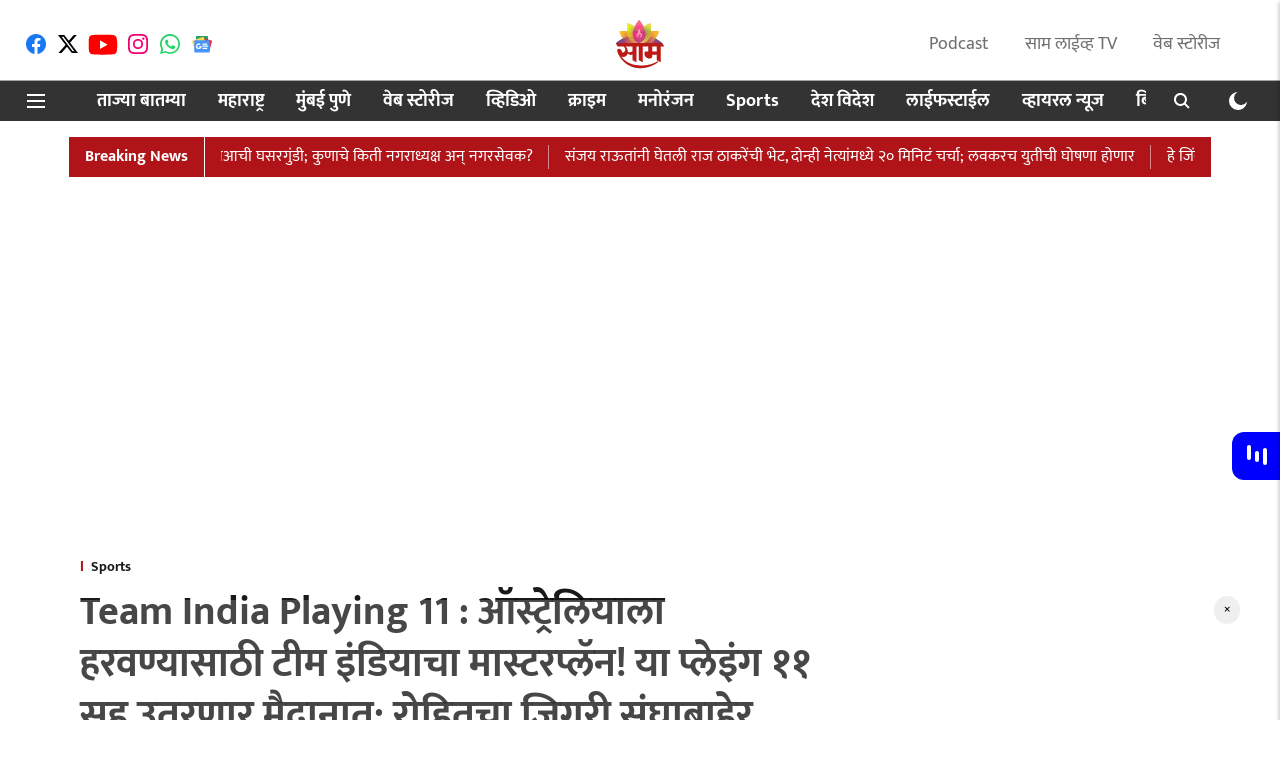

--- FILE ---
content_type: text/html; charset=utf-8
request_url: https://www.google.com/recaptcha/api2/aframe
body_size: 268
content:
<!DOCTYPE HTML><html><head><meta http-equiv="content-type" content="text/html; charset=UTF-8"></head><body><script nonce="ISXrtLDWiHCqAzFNbKs71g">/** Anti-fraud and anti-abuse applications only. See google.com/recaptcha */ try{var clients={'sodar':'https://pagead2.googlesyndication.com/pagead/sodar?'};window.addEventListener("message",function(a){try{if(a.source===window.parent){var b=JSON.parse(a.data);var c=clients[b['id']];if(c){var d=document.createElement('img');d.src=c+b['params']+'&rc='+(localStorage.getItem("rc::a")?sessionStorage.getItem("rc::b"):"");window.document.body.appendChild(d);sessionStorage.setItem("rc::e",parseInt(sessionStorage.getItem("rc::e")||0)+1);localStorage.setItem("rc::h",'1766451924855');}}}catch(b){}});window.parent.postMessage("_grecaptcha_ready", "*");}catch(b){}</script></body></html>

--- FILE ---
content_type: text/css
request_url: https://ucdn.adgebra.co/clientdata/css/saamtv.esakalcom_1715168619544.css
body_size: -182
content:
.video-js .vjs-control.vjs-close-button {
    border-radius:unset !important
}

--- FILE ---
content_type: application/javascript; charset=UTF-8
request_url: https://saamtv.esakal.com/cdn-cgi/challenge-platform/h/g/scripts/jsd/d39f91d70ce1/main.js?
body_size: 4561
content:
window._cf_chl_opt={uYln4:'g'};~function(Y2,x,W,f,R,B,I,j){Y2=S,function(g,b,YH,Y1,G,M){for(YH={g:480,b:484,G:448,M:413,V:450,F:375,A:493,O:419,C:442,h:411,T:438},Y1=S,G=g();!![];)try{if(M=parseInt(Y1(YH.g))/1*(parseInt(Y1(YH.b))/2)+parseInt(Y1(YH.G))/3*(parseInt(Y1(YH.M))/4)+-parseInt(Y1(YH.V))/5+-parseInt(Y1(YH.F))/6+parseInt(Y1(YH.A))/7+-parseInt(Y1(YH.O))/8*(-parseInt(Y1(YH.C))/9)+-parseInt(Y1(YH.h))/10*(parseInt(Y1(YH.T))/11),M===b)break;else G.push(G.shift())}catch(V){G.push(G.shift())}}(Y,343923),x=this||self,W=x[Y2(472)],f=function(YV,YM,Yy,Yi,YZ,Y3,b,G,M){return YV={g:384,b:447},YM={g:417,b:416,G:374,M:437,V:437},Yy={g:443},Yi={g:389},YZ={g:443,b:437,G:383,M:396,V:470,F:383,A:396,O:383,C:389,h:416,T:389,n:389,s:417,c:396,P:389,N:416,D:389,z:416,Q:374},Y3=Y2,b=String[Y3(YV.g)],G={'h':function(V,Ye){return Ye={g:386,b:437},V==null?'':G.g(V,6,function(F,Y4){return Y4=S,Y4(Ye.g)[Y4(Ye.b)](F)})},'g':function(V,F,A,Y5,O,C,T,s,P,N,D,z,Q,X,K,L,o,Y0){if(Y5=Y3,V==null)return'';for(C={},T={},s='',P=2,N=3,D=2,z=[],Q=0,X=0,K=0;K<V[Y5(YZ.g)];K+=1)if(L=V[Y5(YZ.b)](K),Object[Y5(YZ.G)][Y5(YZ.M)][Y5(YZ.V)](C,L)||(C[L]=N++,T[L]=!0),o=s+L,Object[Y5(YZ.F)][Y5(YZ.A)][Y5(YZ.V)](C,o))s=o;else{if(Object[Y5(YZ.O)][Y5(YZ.M)][Y5(YZ.V)](T,s)){if(256>s[Y5(YZ.C)](0)){for(O=0;O<D;Q<<=1,F-1==X?(X=0,z[Y5(YZ.h)](A(Q)),Q=0):X++,O++);for(Y0=s[Y5(YZ.T)](0),O=0;8>O;Q=Y0&1|Q<<1,F-1==X?(X=0,z[Y5(YZ.h)](A(Q)),Q=0):X++,Y0>>=1,O++);}else{for(Y0=1,O=0;O<D;Q=Q<<1|Y0,F-1==X?(X=0,z[Y5(YZ.h)](A(Q)),Q=0):X++,Y0=0,O++);for(Y0=s[Y5(YZ.n)](0),O=0;16>O;Q=Q<<1.97|1&Y0,F-1==X?(X=0,z[Y5(YZ.h)](A(Q)),Q=0):X++,Y0>>=1,O++);}P--,P==0&&(P=Math[Y5(YZ.s)](2,D),D++),delete T[s]}else for(Y0=C[s],O=0;O<D;Q=Q<<1|1.86&Y0,X==F-1?(X=0,z[Y5(YZ.h)](A(Q)),Q=0):X++,Y0>>=1,O++);s=(P--,0==P&&(P=Math[Y5(YZ.s)](2,D),D++),C[o]=N++,String(L))}if(s!==''){if(Object[Y5(YZ.G)][Y5(YZ.c)][Y5(YZ.V)](T,s)){if(256>s[Y5(YZ.P)](0)){for(O=0;O<D;Q<<=1,X==F-1?(X=0,z[Y5(YZ.N)](A(Q)),Q=0):X++,O++);for(Y0=s[Y5(YZ.D)](0),O=0;8>O;Q=Q<<1.21|1.16&Y0,X==F-1?(X=0,z[Y5(YZ.N)](A(Q)),Q=0):X++,Y0>>=1,O++);}else{for(Y0=1,O=0;O<D;Q=Y0|Q<<1,F-1==X?(X=0,z[Y5(YZ.h)](A(Q)),Q=0):X++,Y0=0,O++);for(Y0=s[Y5(YZ.T)](0),O=0;16>O;Q=Y0&1.44|Q<<1,X==F-1?(X=0,z[Y5(YZ.h)](A(Q)),Q=0):X++,Y0>>=1,O++);}P--,0==P&&(P=Math[Y5(YZ.s)](2,D),D++),delete T[s]}else for(Y0=C[s],O=0;O<D;Q=1&Y0|Q<<1,X==F-1?(X=0,z[Y5(YZ.N)](A(Q)),Q=0):X++,Y0>>=1,O++);P--,0==P&&D++}for(Y0=2,O=0;O<D;Q=Q<<1.87|1&Y0,F-1==X?(X=0,z[Y5(YZ.h)](A(Q)),Q=0):X++,Y0>>=1,O++);for(;;)if(Q<<=1,F-1==X){z[Y5(YZ.z)](A(Q));break}else X++;return z[Y5(YZ.Q)]('')},'j':function(V,Y6){return Y6=Y3,null==V?'':V==''?null:G.i(V[Y6(Yy.g)],32768,function(F,Y7){return Y7=Y6,V[Y7(Yi.g)](F)})},'i':function(V,F,A,Y8,O,C,T,s,P,N,D,z,Q,X,K,L,Y0,o){for(Y8=Y3,O=[],C=4,T=4,s=3,P=[],z=A(0),Q=F,X=1,N=0;3>N;O[N]=N,N+=1);for(K=0,L=Math[Y8(YM.g)](2,2),D=1;D!=L;o=Q&z,Q>>=1,0==Q&&(Q=F,z=A(X++)),K|=D*(0<o?1:0),D<<=1);switch(K){case 0:for(K=0,L=Math[Y8(YM.g)](2,8),D=1;D!=L;o=Q&z,Q>>=1,0==Q&&(Q=F,z=A(X++)),K|=D*(0<o?1:0),D<<=1);Y0=b(K);break;case 1:for(K=0,L=Math[Y8(YM.g)](2,16),D=1;L!=D;o=Q&z,Q>>=1,0==Q&&(Q=F,z=A(X++)),K|=(0<o?1:0)*D,D<<=1);Y0=b(K);break;case 2:return''}for(N=O[3]=Y0,P[Y8(YM.b)](Y0);;){if(X>V)return'';for(K=0,L=Math[Y8(YM.g)](2,s),D=1;L!=D;o=z&Q,Q>>=1,0==Q&&(Q=F,z=A(X++)),K|=(0<o?1:0)*D,D<<=1);switch(Y0=K){case 0:for(K=0,L=Math[Y8(YM.g)](2,8),D=1;L!=D;o=z&Q,Q>>=1,Q==0&&(Q=F,z=A(X++)),K|=D*(0<o?1:0),D<<=1);O[T++]=b(K),Y0=T-1,C--;break;case 1:for(K=0,L=Math[Y8(YM.g)](2,16),D=1;D!=L;o=Q&z,Q>>=1,Q==0&&(Q=F,z=A(X++)),K|=D*(0<o?1:0),D<<=1);O[T++]=b(K),Y0=T-1,C--;break;case 2:return P[Y8(YM.G)]('')}if(0==C&&(C=Math[Y8(YM.g)](2,s),s++),O[Y0])Y0=O[Y0];else if(T===Y0)Y0=N+N[Y8(YM.M)](0);else return null;P[Y8(YM.b)](Y0),O[T++]=N+Y0[Y8(YM.V)](0),C--,N=Y0,C==0&&(C=Math[Y8(YM.g)](2,s),s++)}}},M={},M[Y3(YV.b)]=G.h,M}(),R={},R[Y2(425)]='o',R[Y2(464)]='s',R[Y2(376)]='u',R[Y2(404)]='z',R[Y2(434)]='n',R[Y2(439)]='I',R[Y2(479)]='b',B=R,x[Y2(474)]=function(g,G,M,V,Yw,YT,Yh,Ym,A,O,C,h,T,s){if(Yw={g:473,b:402,G:490,M:402,V:467,F:432,A:457,O:432,C:457,h:388,T:393,n:443,s:424,c:415},YT={g:397,b:443,G:441},Yh={g:383,b:396,G:470,M:416},Ym=Y2,G===null||G===void 0)return V;for(A=l(G),g[Ym(Yw.g)][Ym(Yw.b)]&&(A=A[Ym(Yw.G)](g[Ym(Yw.g)][Ym(Yw.M)](G))),A=g[Ym(Yw.V)][Ym(Yw.F)]&&g[Ym(Yw.A)]?g[Ym(Yw.V)][Ym(Yw.O)](new g[(Ym(Yw.C))](A)):function(P,Yb,N){for(Yb=Ym,P[Yb(YT.g)](),N=0;N<P[Yb(YT.b)];P[N]===P[N+1]?P[Yb(YT.G)](N+1,1):N+=1);return P}(A),O='nAsAaAb'.split('A'),O=O[Ym(Yw.h)][Ym(Yw.T)](O),C=0;C<A[Ym(Yw.n)];h=A[C],T=v(g,G,h),O(T)?(s=T==='s'&&!g[Ym(Yw.s)](G[h]),Ym(Yw.c)===M+h?F(M+h,T):s||F(M+h,G[h])):F(M+h,T),C++);return V;function F(P,N,Yg){Yg=S,Object[Yg(Yh.g)][Yg(Yh.b)][Yg(Yh.G)](V,N)||(V[N]=[]),V[N][Yg(Yh.M)](P)}},I=Y2(401)[Y2(403)](';'),j=I[Y2(388)][Y2(393)](I),x[Y2(477)]=function(g,G,Yn,YG,M,V,F,A){for(Yn={g:399,b:443,G:427,M:416,V:468},YG=Y2,M=Object[YG(Yn.g)](G),V=0;V<M[YG(Yn.b)];V++)if(F=M[V],F==='f'&&(F='N'),g[F]){for(A=0;A<G[M[V]][YG(Yn.b)];-1===g[F][YG(Yn.G)](G[M[V]][A])&&(j(G[M[V]][A])||g[F][YG(Yn.M)]('o.'+G[M[V]][A])),A++);}else g[F]=G[M[V]][YG(Yn.V)](function(O){return'o.'+O})},i();function e(Yc,YR,g,b,G){return Yc={g:435,b:422},YR=Y2,g=3600,b=H(),G=Math[YR(Yc.g)](Date[YR(Yc.b)]()/1e3),G-b>g?![]:!![]}function H(Yq,Yf,g){return Yq={g:461,b:435},Yf=Y2,g=x[Yf(Yq.g)],Math[Yf(Yq.b)](+atob(g.t))}function v(g,G,M,YO,YY,V){YY=(YO={g:405,b:467,G:489,M:467,V:458},Y2);try{return G[M][YY(YO.g)](function(){}),'p'}catch(F){}try{if(G[M]==null)return G[M]===void 0?'u':'x'}catch(A){return'i'}return g[YY(YO.b)][YY(YO.G)](G[M])?'a':G[M]===g[YY(YO.M)]?'C':!0===G[M]?'T':!1===G[M]?'F':(V=typeof G[M],YY(YO.V)==V?J(g,G[M])?'N':'f':B[V]||'?')}function y(G,M,Yp,YU,V,F,A){if(Yp={g:409,b:486,G:494,M:455,V:412,F:421,A:494,O:378,C:492,h:412,T:392,n:418,s:492},YU=Y2,V=YU(Yp.g),!G[YU(Yp.b)])return;M===YU(Yp.G)?(F={},F[YU(Yp.M)]=V,F[YU(Yp.V)]=G.r,F[YU(Yp.F)]=YU(Yp.A),x[YU(Yp.O)][YU(Yp.C)](F,'*')):(A={},A[YU(Yp.M)]=V,A[YU(Yp.h)]=G.r,A[YU(Yp.F)]=YU(Yp.T),A[YU(Yp.n)]=M,x[YU(Yp.O)][YU(Yp.s)](A,'*'))}function i(Yo,YL,Ya,Yt,g,b,G,M,V){if(Yo={g:461,b:486,G:430,M:481,V:436,F:452,A:426,O:426},YL={g:430,b:481,G:426},Ya={g:380},Yt=Y2,g=x[Yt(Yo.g)],!g)return;if(!e())return;(b=![],G=g[Yt(Yo.b)]===!![],M=function(Yj,F){if(Yj=Yt,!b){if(b=!![],!e())return;F=d(),E(F.r,function(A){y(g,A)}),F.e&&Z(Yj(Ya.g),F.e)}},W[Yt(Yo.G)]!==Yt(Yo.M))?M():x[Yt(Yo.V)]?W[Yt(Yo.V)](Yt(Yo.F),M):(V=W[Yt(Yo.A)]||function(){},W[Yt(Yo.O)]=function(Yd){Yd=Yt,V(),W[Yd(YL.g)]!==Yd(YL.b)&&(W[Yd(YL.G)]=V,M())})}function S(g,m,b){return b=Y(),S=function(G,x,W){return G=G-373,W=b[G],W},S(g,m)}function Z(M,V,YX,YI,F,A,O,C,h,T,n,s){if(YX={g:395,b:392,G:461,M:406,V:387,F:483,A:410,O:460,C:456,h:475,T:391,n:423,s:428,c:471,P:387,N:469,D:373,z:387,Q:408,X:463,K:387,a:446,k:478,L:466,o:444,Y0:390,YK:455,Ya:381,Yk:414,YL:447},YI=Y2,!U(.01))return![];A=(F={},F[YI(YX.g)]=M,F[YI(YX.b)]=V,F);try{O=x[YI(YX.G)],C=YI(YX.M)+x[YI(YX.V)][YI(YX.F)]+YI(YX.A)+O.r+YI(YX.O),h=new x[(YI(YX.C))](),h[YI(YX.h)](YI(YX.T),C),h[YI(YX.n)]=2500,h[YI(YX.s)]=function(){},T={},T[YI(YX.c)]=x[YI(YX.P)][YI(YX.N)],T[YI(YX.D)]=x[YI(YX.z)][YI(YX.Q)],T[YI(YX.X)]=x[YI(YX.K)][YI(YX.a)],T[YI(YX.k)]=x[YI(YX.P)][YI(YX.L)],n=T,s={},s[YI(YX.o)]=A,s[YI(YX.Y0)]=n,s[YI(YX.YK)]=YI(YX.Ya),h[YI(YX.Yk)](f[YI(YX.YL)](s))}catch(c){}}function E(g,b,Yz,YD,YN,YP,YB,G,M,V){Yz={g:461,b:394,G:387,M:456,V:475,F:391,A:406,O:483,C:431,h:486,T:423,n:428,s:379,c:382,P:462,N:451,D:462,z:486,Q:414,X:447,K:407},YD={g:385},YN={g:429,b:494,G:377},YP={g:423},YB=Y2,G=x[YB(Yz.g)],console[YB(Yz.b)](x[YB(Yz.G)]),M=new x[(YB(Yz.M))](),M[YB(Yz.V)](YB(Yz.F),YB(Yz.A)+x[YB(Yz.G)][YB(Yz.O)]+YB(Yz.C)+G.r),G[YB(Yz.h)]&&(M[YB(Yz.T)]=5e3,M[YB(Yz.n)]=function(YJ){YJ=YB,b(YJ(YP.g))}),M[YB(Yz.s)]=function(Yv){Yv=YB,M[Yv(YN.g)]>=200&&M[Yv(YN.g)]<300?b(Yv(YN.b)):b(Yv(YN.G)+M[Yv(YN.g)])},M[YB(Yz.c)]=function(Yl){Yl=YB,b(Yl(YD.g))},V={'t':H(),'lhr':W[YB(Yz.P)]&&W[YB(Yz.P)][YB(Yz.N)]?W[YB(Yz.D)][YB(Yz.N)]:'','api':G[YB(Yz.z)]?!![]:![],'payload':g},M[YB(Yz.Q)](f[YB(Yz.X)](JSON[YB(Yz.K)](V)))}function d(Yr,Yx,G,M,V,F,A){Yx=(Yr={g:433,b:459,G:465,M:454,V:491,F:482,A:400,O:440,C:488,h:420,T:485,n:482,s:445},Y2);try{return G=W[Yx(Yr.g)](Yx(Yr.b)),G[Yx(Yr.G)]=Yx(Yr.M),G[Yx(Yr.V)]='-1',W[Yx(Yr.F)][Yx(Yr.A)](G),M=G[Yx(Yr.O)],V={},V=mlwE4(M,M,'',V),V=mlwE4(M,M[Yx(Yr.C)]||M[Yx(Yr.h)],'n.',V),V=mlwE4(M,G[Yx(Yr.T)],'d.',V),W[Yx(Yr.n)][Yx(Yr.s)](G),F={},F.r=V,F.e=null,F}catch(O){return A={},A.r={},A.e=O,A}}function Y(S0){return S0='1887480HgRNEj,success,chlApiUrl,join,572604RLLJee,undefined,http-code:,parent,onload,error on cf_chl_props,jsd,onerror,prototype,fromCharCode,xhr-error,27qFVLdv0n5pJewHS39+Cmy-8ijtTENBIXsAZorbxUM14KhDQfzWOk6GY$uacRPgl,_cf_chl_opt,includes,charCodeAt,chctx,POST,error,bind,log,msg,hasOwnProperty,sort,toString,keys,appendChild,_cf_chl_opt;mhsH6;xkyRk9;FTrD2;leJV9;BCMtt1;sNHpA9;GKPzo4;AdbX0;REiSI4;xriGD7;jwjCc3;agiDh2;MQCkM2;mlwE4;kuIdX1;aLEay4;cThi2,getOwnPropertyNames,split,symbol,catch,/cdn-cgi/challenge-platform/h/,stringify,TbVa1,cloudflare-invisible,/b/ov1/0.04487634020941467:1766449627:cxOb4f89rXwKhOuR8oa9kDQXB9ASBtDJw923a8NlPrY/,10NoUImd,sid,4zIlBrE,send,d.cookie,push,pow,detail,8MhZWEw,navigator,event,now,timeout,isNaN,object,onreadystatechange,indexOf,ontimeout,status,readyState,/jsd/oneshot/d39f91d70ce1/0.04487634020941467:1766449627:cxOb4f89rXwKhOuR8oa9kDQXB9ASBtDJw923a8NlPrY/,from,createElement,number,floor,addEventListener,charAt,6789442faLCWW,bigint,contentWindow,splice,3904623RBRAva,length,errorInfoObject,removeChild,kgZMo4,JzLlHGU,1060026cNfZGR,random,1944440HgOdVT,href,DOMContentLoaded,[native code],display: none,source,XMLHttpRequest,Set,function,iframe,/invisible/jsd,__CF$cv$params,location,chlApiRumWidgetAgeMs,string,style,HkTQ2,Array,map,gwUy0,call,chlApiSitekey,document,Object,mlwE4,open,getPrototypeOf,kuIdX1,chlApiClientVersion,boolean,81BCVRGD,loading,body,uYln4,9596Gjxmip,contentDocument,api,Function,clientInformation,isArray,concat,tabIndex,postMessage'.split(','),Y=function(){return S0},Y()}function l(g,YC,YS,G){for(YC={g:490,b:399,G:476},YS=Y2,G=[];null!==g;G=G[YS(YC.g)](Object[YS(YC.b)](g)),g=Object[YS(YC.G)](g));return G}function U(g,Ys,YW){return Ys={g:449},YW=Y2,Math[YW(Ys.g)]()<g}function J(g,G,YF,Y9){return YF={g:487,b:487,G:383,M:398,V:470,F:427,A:453},Y9=Y2,G instanceof g[Y9(YF.g)]&&0<g[Y9(YF.b)][Y9(YF.G)][Y9(YF.M)][Y9(YF.V)](G)[Y9(YF.F)](Y9(YF.A))}}()

--- FILE ---
content_type: application/javascript
request_url: https://ucdn.adgebra.co/clientdata/js/saamtv.esakalcom_1715168619544.js
body_size: 159
content:
(clientJsFunction = () => {
    let counter = 25;
    let saamtv = setInterval(function () {
        if (counter--) {
            const plDiv = document.getElementById("div-ub-saamtv.esakalcom_1715168619544");
            let targetDiv = null;
            if (window.location.pathname != '/') {
                const container = document.querySelector(".arr--story-page-card-wrapper");

                if (container) {
                    const paragraph = container.querySelectorAll("p");

                    for (let p of paragraph) {
                        if (p.innerText.trim().length > 150) {
                            targetDiv = p;
                            break;
                        }
                    }
                }
            }

            if (plDiv && targetDiv) {
                targetDiv.insertAdjacentElement("afterend", plDiv)
                clearInterval(saamtv);
            }
        }
        if (counter < 0)
            clearInterval(saamtv);
    }, 800);
})();

--- FILE ---
content_type: text/plain;charset=UTF-8
request_url: https://adgebra.co.in/ocean/articles?url=saamtv.esakal.com
body_size: 8314
content:
{"oceanArticles":[{"url":"https://saamtv.esakal.com/video/pune-news-maharashtra-govt-sets-up-panel-to-investigate-vasantdada-sugar-institutes-grant-utilisation-pvm91?utm_source\u003dOcean\u0026utm_medium\u003dRS\u0026utm_campaign\u003dadgebra","imgurl":"https://media.assettype.com/saamtv/2025-10-04/fuzpav9d/sharad-pawar-","title":"Pune%3A+%E0%A4%B5%E0%A4%B8%E0%A4%82%E0%A4%A4%E0%A4%A6%E0%A4%BE%E0%A4%A6%E0%A4%BE+%E0%A4%B6%E0%A5%81%E0%A4%97%E0%A4%B0+%E0%A4%87%E0%A4%A8%E0%A5%8D%E0%A4%B8%E0%A5%8D%E0%A4%9F%E0%A4%BF%E0%A4%9F%E0%A5%8D%E0%A4%AF%E0%A5%82%E0%A4%9F%E0%A4%9A%E0%A5%8D%E0%A4%AF%E0%A4%BE+%E0%A4%9A%E0%A5%8C%E0%A4%95%E0%A4%B6%E0%A5%80%E0%A4%B8%E0%A4%BE%E0%A4%A0%E0%A5%80+%E0%A4%B8%E0%A4%AE%E0%A4%BF%E0%A4%A4%E0%A5%80+%E0%A4%97%E0%A4%A0%E0%A5%80%E0%A4%A4%2C+...","impressionTracker":"","clickTracker":"https://adgebra.co.in/clicktracker/article?articleUrl\u003dhttps%253A%252F%252Fsaamtv.esakal.com%252Fvideo%252Fpune-news-maharashtra-govt-sets-up-panel-to-investigate-vasantdada-sugar-institutes-grant-utilisation-pvm91%253Futm_source%253DOcean%2526utm_medium%253DRS%2526utm_campaign%253Dadgebra"},{"url":"https://saamtv.esakal.com/video/pune-police-arrest-sheetal-tejwani-in-high-profile-mundhwa-land-transaction-scam-case-major-irregularities-exposed-om0906?utm_source\u003dOcean\u0026utm_medium\u003dRS\u0026utm_campaign\u003dadgebra","imgurl":"https://media.assettype.com/saamtv/2025-12-03/89th4tdf/Pune-Police-arrest-key-accused-Sheetal-Tejwani-in-the-Mundhwa-land-transaction-scam.","title":"%E0%A4%AA%E0%A5%81%E0%A4%A3%E0%A5%8D%E0%A4%AF%E0%A4%BE%E0%A4%A4%E0%A5%80%E0%A4%B2+%E0%A4%AE%E0%A5%81%E0%A4%82%E0%A4%A2%E0%A4%B5%E0%A4%BE+%E0%A4%9C%E0%A4%AE%E0%A5%80%E0%A4%A8+%E0%A4%B5%E0%A5%8D%E0%A4%AF%E0%A4%B5%E0%A4%B9%E0%A4%BE%E0%A4%B0+%E0%A4%AA%E0%A5%8D%E0%A4%B0%E0%A4%95%E0%A4%B0%E0%A4%A3%E0%A4%BE%E0%A4%A4+%E0%A4%AE%E0%A5%8B%E0%A4%A0%E0%A5%80+%E0%A4%85%E0%A4%AA%E0%A4%A1%E0%A5%87%E0%A4%9F%3B+%E0%A4%B6%E0%A4%BF%E0%A4%A4%E0%A4%B2+...","impressionTracker":"","clickTracker":"https://adgebra.co.in/clicktracker/article?articleUrl\u003dhttps%253A%252F%252Fsaamtv.esakal.com%252Fvideo%252Fpune-police-arrest-sheetal-tejwani-in-high-profile-mundhwa-land-transaction-scam-case-major-irregularities-exposed-om0906%253Futm_source%253DOcean%2526utm_medium%253DRS%2526utm_campaign%253Dadgebra"},{"url":"https://saamtv.esakal.com/maharashtra/former-maharashtra-minister-bharatbhau-bondre-passes-away-at-84-veteran-leader-and-ex-industries-minister-buldhana-district-mourning-bbj88?utm_source\u003dOcean\u0026utm_medium\u003dRS\u0026utm_campaign\u003dadgebra","imgurl":"https://media.assettype.com/saamtv/2025-12-03/kemn8sqj/new-size-thumbnail-2025-12-03T181408.957.jpg","title":"%E0%A4%AE%E0%A4%B9%E0%A4%BE%E0%A4%B0%E0%A4%BE%E0%A4%B7%E0%A5%8D%E0%A4%9F%E0%A5%8D%E0%A4%B0%E0%A4%BE%E0%A4%9A%E0%A4%BE+%27%E0%A4%9C%E0%A4%B2%E0%A4%AA%E0%A5%81%E0%A4%B0%E0%A5%82%E0%A4%B7%27+%E0%A4%B9%E0%A4%B0%E0%A4%AA%E0%A4%B2%E0%A4%BE%21+%E0%A4%B6%E0%A4%B0%E0%A4%A6+%E0%A4%AA%E0%A4%B5%E0%A4%BE%E0%A4%B0%E0%A4%BE%E0%A4%82%E0%A4%9A%E0%A5%87+%E0%A4%96%E0%A4%82%E0%A4%A6%E0%A5%87+%E0%A4%B8%E0%A4%AE%E0%A4%B0%E0%A5%8D%E0%A4%A5%E0%A4%95+...","impressionTracker":"","clickTracker":"https://adgebra.co.in/clicktracker/article?articleUrl\u003dhttps%253A%252F%252Fsaamtv.esakal.com%252Fmaharashtra%252Fformer-maharashtra-minister-bharatbhau-bondre-passes-away-at-84-veteran-leader-and-ex-industries-minister-buldhana-district-mourning-bbj88%253Futm_source%253DOcean%2526utm_medium%253DRS%2526utm_campaign%253Dadgebra"},{"url":"https://saamtv.esakal.com/horoscope/mercury-will-transit-in-2-days-there-will-be-a-sudden-increase-in-the-wealth-of-these-zodiac-signs-sjk95?utm_source\u003dOcean\u0026utm_medium\u003dRS\u0026utm_campaign\u003dadgebra","imgurl":"https://media.assettype.com/saamtv/2024-10-05/idgoz6pp/budh-gochar2.jpg","title":"Budh+Gochar%3A+%E0%A5%A8+%E0%A4%A6%E0%A4%BF%E0%A4%B5%E0%A4%B8%E0%A4%BE%E0%A4%82%E0%A4%A8%E0%A5%80+%E0%A4%AC%E0%A5%81%E0%A4%A7+%E0%A4%95%E0%A4%B0%E0%A4%A3%E0%A4%BE%E0%A4%B0+%E0%A4%97%E0%A5%8B%E0%A4%9A%E0%A4%B0%3B+%E0%A4%AF%E0%A4%BE+%E0%A4%B0%E0%A4%BE%E0%A4%B6%E0%A5%80%E0%A4%82%E0%A4%9A%E0%A5%8D%E0%A4%AF%E0%A4%BE+...","impressionTracker":"","clickTracker":"https://adgebra.co.in/clicktracker/article?articleUrl\u003dhttps%253A%252F%252Fsaamtv.esakal.com%252Fhoroscope%252Fmercury-will-transit-in-2-days-there-will-be-a-sudden-increase-in-the-wealth-of-these-zodiac-signs-sjk95%253Futm_source%253DOcean%2526utm_medium%253DRS%2526utm_campaign%253Dadgebra"},{"url":"https://saamtv.esakal.com/lifestyle/kl-rahul-used-a-special-trick-to-win-the-toss-but-still-disappointed-see-what-the-captain-did-with-the-coin-sjk95?utm_source\u003dOcean\u0026utm_medium\u003dRS\u0026utm_campaign\u003dadgebra","imgurl":"https://media.assettype.com/saamtv/2025-12-03/3iuxd7ag/kl-rahul-toss.png","title":"IND+vs+SA%3A+%E0%A4%86%E0%A4%A4%E0%A4%BE+%E0%A4%A4%E0%A4%B0%E0%A5%80+%E0%A4%9C%E0%A4%BF%E0%A4%82%E0%A4%95%E0%A5%82%E0%A4%A6%E0%A5%87%21+%E0%A4%9F%E0%A5%89%E0%A4%B8+%E0%A4%9C%E0%A4%BF%E0%A4%82%E0%A4%95%E0%A4%A3%E0%A5%8D%E0%A4%AF%E0%A4%BE%E0%A4%B8%E0%A4%BE%E0%A4%A0%E0%A5%80+%E0%A4%95%E0%A5%87%E0%A4%8F%E0%A4%B2+%E0%A4%B0%E0%A4%BE%E0%A4%B9%E0%A5%81%E0%A4%B2%E0%A4%A8%E0%A5%87+...","impressionTracker":"","clickTracker":"https://adgebra.co.in/clicktracker/article?articleUrl\u003dhttps%253A%252F%252Fsaamtv.esakal.com%252Flifestyle%252Fkl-rahul-used-a-special-trick-to-win-the-toss-but-still-disappointed-see-what-the-captain-did-with-the-coin-sjk95%253Futm_source%253DOcean%2526utm_medium%253DRS%2526utm_campaign%253Dadgebra"},{"url":"https://saamtv.esakal.com/lifestyle/does-b12-deficiency-cause-depression-symptoms-treatment-nerve-health-vegetarian-diet-b12-mood-issues-irritation-and-memory-loss-research-reveals-big-information-latest-marathi-news-ssj03?utm_source\u003dOcean\u0026utm_medium\u003dRS\u0026utm_campaign\u003dadgebra","imgurl":"https://media.assettype.com/saamtv/2025-12-03/qet7bdpe/Vitamin-B12-Deficiency-Symptoms-2.jpg","title":"VitaminB12%3A+B12+%E0%A4%9A%E0%A5%8D%E0%A4%AF%E0%A4%BE+%E0%A4%95%E0%A4%AE%E0%A4%A4%E0%A4%B0%E0%A4%A4%E0%A5%87%E0%A4%AE%E0%A5%81%E0%A4%B3%E0%A5%87+%E0%A4%A1%E0%A4%BF%E0%A4%AA%E0%A5%8D%E0%A4%B0%E0%A5%87%E0%A4%B6%E0%A4%A8+%E0%A4%AF%E0%A5%87%E0%A4%A4%E0%A4%82+%E0%A4%95%E0%A4%BE%3F+...","impressionTracker":"","clickTracker":"https://adgebra.co.in/clicktracker/article?articleUrl\u003dhttps%253A%252F%252Fsaamtv.esakal.com%252Flifestyle%252Fdoes-b12-deficiency-cause-depression-symptoms-treatment-nerve-health-vegetarian-diet-b12-mood-issues-irritation-and-memory-loss-research-reveals-big-information-latest-marathi-news-ssj03%253Futm_source%253DOcean%2526utm_medium%253DRS%2526utm_campaign%253Dadgebra"},{"url":"https://saamtv.esakal.com/maharashtra/konkan-politics-rane-brothers-controversy-overshadows-thackeray-sena-as-bjp-clash-intensifies-om0906?utm_source\u003dOcean\u0026utm_medium\u003dRS\u0026utm_campaign\u003dadgebra","imgurl":"https://media.assettype.com/saamtv/2025-12-03/a2wfhziw/Nilesh-Rane%E2%80%99s-aggressive-stand-sparks-a-political-storm-in-Konkan-pushing-Thackeray-Sena-to-the-sidelines.","title":"Maharashtra+Politics%3A+%E0%A4%95%E0%A5%8B%E0%A4%95%E0%A4%A3%E0%A4%BE%E0%A4%A4+%E0%A4%A0%E0%A4%BE%E0%A4%95%E0%A4%B0%E0%A5%87%E0%A4%82%E0%A4%9A%E0%A5%80+%E0%A4%B8%E0%A5%8D%E0%A4%AA%E0%A5%87%E0%A4%B8+%27%E0%A4%9D%E0%A4%BF%E0%A4%B0%E0%A5%8B%27%3F+%E0%A4%B0%E0%A4%BE%E0%A4%A3%E0%A5%87+...","impressionTracker":"","clickTracker":"https://adgebra.co.in/clicktracker/article?articleUrl\u003dhttps%253A%252F%252Fsaamtv.esakal.com%252Fmaharashtra%252Fkonkan-politics-rane-brothers-controversy-overshadows-thackeray-sena-as-bjp-clash-intensifies-om0906%253Futm_source%253DOcean%2526utm_medium%253DRS%2526utm_campaign%253Dadgebra"},{"url":"https://saamtv.esakal.com/national-international/sonia-gandhi-contesting-kerala-local-body-election-on-bjp-ticket-latest-marathi-news-nck90?utm_source\u003dOcean\u0026utm_medium\u003dRS\u0026utm_campaign\u003dadgebra","imgurl":"https://media.assettype.com/saamtv/2025-12-03/b12vhe0k/Who-is-BJP-candidate-Sonia-Gandhi-in-Kerala","title":"Local+Body+Election+%3A+%E0%A4%B8%E0%A5%8B%E0%A4%A8%E0%A4%BF%E0%A4%AF%E0%A4%BE+%E0%A4%97%E0%A4%BE%E0%A4%82%E0%A4%A7%E0%A5%80+%E0%A4%AD%E0%A4%BE%E0%A4%9C%E0%A4%AA%E0%A4%BE%E0%A4%9A%E0%A5%8D%E0%A4%AF%E0%A4%BE+%E0%A4%A4%E0%A4%BF%E0%A4%95%E0%A4%BF%E0%A4%9F%E0%A4%BE%E0%A4%B5%E0%A4%B0+...","impressionTracker":"","clickTracker":"https://adgebra.co.in/clicktracker/article?articleUrl\u003dhttps%253A%252F%252Fsaamtv.esakal.com%252Fnational-international%252Fsonia-gandhi-contesting-kerala-local-body-election-on-bjp-ticket-latest-marathi-news-nck90%253Futm_source%253DOcean%2526utm_medium%253DRS%2526utm_campaign%253Dadgebra"},{"url":"https://saamtv.esakal.com/sports/virat-kohli-smashes-back-to-back-centuries-against-south-africa-gautam-gambhirs-reaction-goes-viral-social-media-buzzes-over-gambhir-reaction-bbj88?utm_source\u003dOcean\u0026utm_medium\u003dRS\u0026utm_campaign\u003dadgebra","imgurl":"https://media.assettype.com/saamtv/2025-12-03/ot3a17dl/new-size-thumbnail-2025-12-03T170539.194.jpg","title":"Virat+Kohli+Century%3A+%E0%A4%B5%E0%A4%BF%E0%A4%B0%E0%A4%BE%E0%A4%9F+%E0%A4%95%E0%A5%8B%E0%A4%B9%E0%A4%B2%E0%A5%80%E0%A4%9A%E0%A4%82+%E0%A4%B8%E0%A4%B2%E0%A4%97+%E0%A4%A6%E0%A5%81%E0%A4%B8%E0%A4%B0%E0%A4%82+%E0%A4%B6%E0%A4%A4%E0%A4%95%2C+%E0%A4%97%E0%A5%8C%E0%A4%A4%E0%A4%AE+...","impressionTracker":"","clickTracker":"https://adgebra.co.in/clicktracker/article?articleUrl\u003dhttps%253A%252F%252Fsaamtv.esakal.com%252Fsports%252Fvirat-kohli-smashes-back-to-back-centuries-against-south-africa-gautam-gambhirs-reaction-goes-viral-social-media-buzzes-over-gambhir-reaction-bbj88%253Futm_source%253DOcean%2526utm_medium%253DRS%2526utm_campaign%253Dadgebra"},{"url":"https://saamtv.esakal.com/lifestyle/include-these-5-foods-in-your-diet-to-prevent-colon-cancer-american-doctors-advise-omega-3-foods-cancer-risk-reduction-diet-lifestyle-latest-marathi-news-ssj03?utm_source\u003dOcean\u0026utm_medium\u003dRS\u0026utm_campaign\u003dadgebra","imgurl":"https://media.assettype.com/saamtv/2025-12-03/v54r482h/colon-cancer-prevention.jpg","title":"Colon+Cancer+Diet%3A+%E0%A4%95%E0%A5%8B%E0%A4%B2%E0%A4%A8+%E0%A4%95%E0%A5%85%E0%A4%A8%E0%A5%8D%E0%A4%B8%E0%A4%B0+%E0%A4%B9%E0%A5%8B%E0%A4%8A+%E0%A4%A8%E0%A4%AF%E0%A5%87+%E0%A4%AE%E0%A5%8D%E0%A4%B9%E0%A4%A3%E0%A5%82%E0%A4%A8+%E0%A4%86%E0%A4%B9%E0%A4%BE%E0%A4%B0%E0%A4%BE%E0%A4%A4+%E0%A4%95%E0%A4%B0%E0%A4%BE+...","impressionTracker":"","clickTracker":"https://adgebra.co.in/clicktracker/article?articleUrl\u003dhttps%253A%252F%252Fsaamtv.esakal.com%252Flifestyle%252Finclude-these-5-foods-in-your-diet-to-prevent-colon-cancer-american-doctors-advise-omega-3-foods-cancer-risk-reduction-diet-lifestyle-latest-marathi-news-ssj03%253Futm_source%253DOcean%2526utm_medium%253DRS%2526utm_campaign%253Dadgebra"},{"url":"https://saamtv.esakal.com/national-international/india-government-launch-owned-ride-app-bharat-taxi-pilot-launch-in-delhi-fully-launch-in-january-2026-latest-india-taxi-news-aak2003?utm_source\u003dOcean\u0026utm_medium\u003dRS\u0026utm_campaign\u003dadgebra","imgurl":"https://media.assettype.com/saamtv/2025-12-03/cygf1wnx/Taxi-News","title":"Bharat+Taxi+App++%3A+%E0%A4%B8%E0%A5%8D%E0%A4%B5%E0%A4%B8%E0%A5%8D%E0%A4%A4%E0%A4%BE%E0%A4%A4+%E0%A4%AE%E0%A4%B8%E0%A5%8D%E0%A4%A4+%E0%A4%AA%E0%A5%8D%E0%A4%B0%E0%A4%B5%E0%A4%BE%E0%A4%B8%21+%E0%A4%AD%E0%A4%BE%E0%A4%B0%E0%A4%A4+%E0%A4%B8%E0%A4%B0%E0%A4%95%E0%A4%BE%E0%A4%B0%E0%A4%9A%E0%A5%80+%E0%A4%AA%E0%A4%B9%E0%A4%BF%E0%A4%B2%E0%A5%80+...","impressionTracker":"","clickTracker":"https://adgebra.co.in/clicktracker/article?articleUrl\u003dhttps%253A%252F%252Fsaamtv.esakal.com%252Fnational-international%252Findia-government-launch-owned-ride-app-bharat-taxi-pilot-launch-in-delhi-fully-launch-in-january-2026-latest-india-taxi-news-aak2003%253Futm_source%253DOcean%2526utm_medium%253DRS%2526utm_campaign%253Dadgebra"},{"url":"https://saamtv.esakal.com/ampstories/web-stories/how-to-make-hotel-style-bhendi-masala-gravy-at-home-step-by-step-easy-recipe-bhendi-masala-gravyusing-yogurt-and-garam-masala-okra-curry-home-recipe-msc01?utm_source\u003dOcean\u0026utm_medium\u003dRS\u0026utm_campaign\u003dadgebra","imgurl":"https://media.assettype.com/saamtv/2025-12-03/f9d1qoof/28.jpg","title":"Bhendi+Curry+Recipe%3A+%E0%A4%B9%E0%A5%89%E0%A4%9F%E0%A5%87%E0%A4%B2+%E0%A4%B8%E0%A5%8D%E0%A4%9F%E0%A4%BE%E0%A4%88%E0%A4%B2+%E0%A4%AD%E0%A5%87%E0%A4%82%E0%A4%A1%E0%A5%80+%E0%A4%AE%E0%A4%B8%E0%A4%BE%E0%A4%B2%E0%A4%BE+%E0%A4%97%E0%A5%8D%E0%A4%B0%E0%A5%87%E0%A4%B5%E0%A5%8D%E0%A4%B9%E0%A5%80+%E0%A4%95%E0%A4%B6%E0%A5%80+...","impressionTracker":"","clickTracker":"https://adgebra.co.in/clicktracker/article?articleUrl\u003dhttps%253A%252F%252Fsaamtv.esakal.com%252Fampstories%252Fweb-stories%252Fhow-to-make-hotel-style-bhendi-masala-gravy-at-home-step-by-step-easy-recipe-bhendi-masala-gravyusing-yogurt-and-garam-masala-okra-curry-home-recipe-msc01%253Futm_source%253DOcean%2526utm_medium%253DRS%2526utm_campaign%253Dadgebra"},{"url":"https://saamtv.esakal.com/ampstories/web-stories/homemade-step-by-step-quick-maharashtrian-masaledar-turdal-amati-recipe-simple-ingredients-and-delicious-taste-mrs01?utm_source\u003dOcean\u0026utm_medium\u003dRS\u0026utm_campaign\u003dadgebra","imgurl":"https://media.assettype.com/saamtv/2025-12-03/960kazpw/Turichya-Dalichi-Amati","title":"Turdal+Amati+Recipe+%3A+%E0%A4%9D%E0%A4%9F%E0%A4%AA%E0%A4%9F+%E0%A4%AC%E0%A4%A8%E0%A4%B5%E0%A4%BE+%E0%A4%A4%E0%A5%81%E0%A4%B0%E0%A5%80%E0%A4%9A%E0%A5%8D%E0%A4%AF%E0%A4%BE+%E0%A4%A1%E0%A4%BE%E0%A4%B3%E0%A5%80%E0%A4%9A%E0%A5%80+%E0%A4%AE%E0%A4%B8%E0%A4%BE%E0%A4%B2%E0%A5%87%E0%A4%A6%E0%A4%BE%E0%A4%B0+...","impressionTracker":"","clickTracker":"https://adgebra.co.in/clicktracker/article?articleUrl\u003dhttps%253A%252F%252Fsaamtv.esakal.com%252Fampstories%252Fweb-stories%252Fhomemade-step-by-step-quick-maharashtrian-masaledar-turdal-amati-recipe-simple-ingredients-and-delicious-taste-mrs01%253Futm_source%253DOcean%2526utm_medium%253DRS%2526utm_campaign%253Dadgebra"},{"url":"https://saamtv.esakal.com/mumbai-pune/pune-kothrud-police-arrest-criminal-nilesh-ghaywal-gang-member-ajay-sarode-for-held-with-weapon-abuse-case-latest-pune-crime-news-aak2003?utm_source\u003dOcean\u0026utm_medium\u003dRS\u0026utm_campaign\u003dadgebra","imgurl":"https://media.assettype.com/saamtv/2025-12-03/ixz5dq02/Pune-News","title":"Nilesh+Ghaiwal+%3A+%E0%A4%97%E0%A5%81%E0%A4%82%E0%A4%A1+%E0%A4%A8%E0%A4%BF%E0%A4%B2%E0%A5%87%E0%A4%B6+%E0%A4%98%E0%A4%BE%E0%A4%AF%E0%A4%B5%E0%A4%B3%E0%A4%9A%E0%A5%87+%E0%A4%AA%E0%A4%82%E0%A4%96+%E0%A4%9B%E0%A4%BE%E0%A4%9F%E0%A4%A3%E0%A5%8D%E0%A4%AF%E0%A4%BE%E0%A4%B8+%E0%A4%B8%E0%A5%81%E0%A4%B0%E0%A5%82%E0%A4%B5%E0%A4%BE%E0%A4%A4%2C+...","impressionTracker":"","clickTracker":"https://adgebra.co.in/clicktracker/article?articleUrl\u003dhttps%253A%252F%252Fsaamtv.esakal.com%252Fmumbai-pune%252Fpune-kothrud-police-arrest-criminal-nilesh-ghaywal-gang-member-ajay-sarode-for-held-with-weapon-abuse-case-latest-pune-crime-news-aak2003%253Futm_source%253DOcean%2526utm_medium%253DRS%2526utm_campaign%253Dadgebra"},{"url":"https://saamtv.esakal.com/business/lado-laxmi-yojana-haryana-women-get-6300-rupees-in-every-3-months-chief-minister-announcement-sh04?utm_source\u003dOcean\u0026utm_medium\u003dRS\u0026utm_campaign\u003dadgebra","imgurl":"https://media.assettype.com/saamtv/2025-12-03/hm9s3yxg/scheme-41.jpg","title":"Lado+Laxmi+Yojana%3A+%E0%A4%AF%E0%A4%BE+%E0%A4%B0%E0%A4%BE%E0%A4%9C%E0%A5%8D%E0%A4%AF%E0%A4%BE%E0%A4%A4%E0%A5%80%E0%A4%B2+%E0%A4%AE%E0%A4%B9%E0%A4%BF%E0%A4%B2%E0%A4%BE%E0%A4%82%E0%A4%9A%E0%A5%8D%E0%A4%AF%E0%A4%BE+%E0%A4%96%E0%A4%BE%E0%A4%A4%E0%A5%8D%E0%A4%AF%E0%A4%BE%E0%A4%B5%E0%A4%B0+%E0%A4%96%E0%A4%9F%E0%A4%BE%E0%A4%96%E0%A4%9F+...","impressionTracker":"","clickTracker":"https://adgebra.co.in/clicktracker/article?articleUrl\u003dhttps%253A%252F%252Fsaamtv.esakal.com%252Fbusiness%252Flado-laxmi-yojana-haryana-women-get-6300-rupees-in-every-3-months-chief-minister-announcement-sh04%253Futm_source%253DOcean%2526utm_medium%253DRS%2526utm_campaign%253Dadgebra"},{"url":"https://saamtv.esakal.com/business/gold-price-today-10-tola-gold-becomes-rs-7100-costlier-check-todays-18k-22k-and-24k-gold-rates-in-india-pvm91?utm_source\u003dOcean\u0026utm_medium\u003dRS\u0026utm_campaign\u003dadgebra","imgurl":"https://media.assettype.com/saamtv/2025-06-11/znd77zzu/Gold.jpg","title":"Gold+Price+Today%3A+%E0%A4%B8%E0%A5%8B%E0%A4%A8%E0%A5%8D%E0%A4%AF%E0%A4%BE%E0%A4%B2%E0%A4%BE+%E0%A4%AA%E0%A5%81%E0%A4%A8%E0%A5%8D%E0%A4%B9%E0%A4%BE+%E0%A4%9D%E0%A4%B3%E0%A4%BE%E0%A4%B3%E0%A5%80%21+%E0%A5%A7%E0%A5%A6+%E0%A4%A4%E0%A5%8B%E0%A4%B3%E0%A5%87+%E0%A4%B8%E0%A5%8B%E0%A4%A8%E0%A4%82+%E0%A5%AD%E0%A5%A7%E0%A5%A6%E0%A5%A6+...","impressionTracker":"","clickTracker":"https://adgebra.co.in/clicktracker/article?articleUrl\u003dhttps%253A%252F%252Fsaamtv.esakal.com%252Fbusiness%252Fgold-price-today-10-tola-gold-becomes-rs-7100-costlier-check-todays-18k-22k-and-24k-gold-rates-in-india-pvm91%253Futm_source%253DOcean%2526utm_medium%253DRS%2526utm_campaign%253Dadgebra"},{"url":"https://saamtv.esakal.com/sports/ind-vs-sa-odi-india-lose-raipur-second-odi-south-africa-beat-india-by-4-wickets-series-level-11-brevisbrits-duo-kohli-ruturaj-gaikwad-efforts-bbj88?utm_source\u003dOcean\u0026utm_medium\u003dRS\u0026utm_campaign\u003dadgebra","imgurl":"https://media.assettype.com/saamtv/2025-12-03/8l7bwvdv/new-size-thumbnail-2025-12-03T220927.942.jpg","title":"IND+vs+SA+ODI%3A+%E0%A4%A1%E0%A5%8B%E0%A4%82%E0%A4%97%E0%A4%B0%E0%A4%BE%E0%A4%8F%E0%A4%B5%E0%A4%A2%E0%A5%80+%E0%A4%A7%E0%A4%BE%E0%A4%B5%E0%A4%B8%E0%A4%82%E0%A4%96%E0%A5%8D%E0%A4%AF%E0%A4%BE+%E0%A4%95%E0%A4%B0%E0%A5%82%E0%A4%A8%E0%A4%B9%E0%A5%80+%E0%A4%9F%E0%A5%80%E0%A4%AE+%E0%A4%87%E0%A4%82%E0%A4%A1%E0%A4%BF%E0%A4%AF%E0%A4%BE%E0%A4%9A%E0%A4%BE+...","impressionTracker":"","clickTracker":"https://adgebra.co.in/clicktracker/article?articleUrl\u003dhttps%253A%252F%252Fsaamtv.esakal.com%252Fsports%252Find-vs-sa-odi-india-lose-raipur-second-odi-south-africa-beat-india-by-4-wickets-series-level-11-brevisbrits-duo-kohli-ruturaj-gaikwad-efforts-bbj88%253Futm_source%253DOcean%2526utm_medium%253DRS%2526utm_campaign%253Dadgebra"},{"url":"https://saamtv.esakal.com/mumbai-pune/bmc-election-massive-voter-list-scam-in-mumbai-4-names-repeated-103-times-in-bmc-election-roll-pvm91?utm_source\u003dOcean\u0026utm_medium\u003dRS\u0026utm_campaign\u003dadgebra","imgurl":"https://media.assettype.com/saamtv/2025-10-15/bl4v8j76/Election-News","title":"BMC+Election%3A+%E0%A4%A6%E0%A5%81%E0%A4%AC%E0%A4%BE%E0%A4%B0-%E0%A4%A4%E0%A4%BF%E0%A4%AC%E0%A4%BE%E0%A4%B0+%E0%A4%A8%E0%A4%BE%E0%A4%B9%E0%A5%80%2C+%E0%A4%A4%E0%A4%B0+%E0%A5%AA+%E0%A4%AE%E0%A4%A4%E0%A4%A6%E0%A4%BE%E0%A4%B0%E0%A4%BE%E0%A4%82%E0%A4%9A%E0%A5%80+%E0%A5%A7%E0%A5%A6%E0%A5%A9+%E0%A4%B5%E0%A5%87%E0%A4%B3%E0%A4%BE+...","impressionTracker":"","clickTracker":"https://adgebra.co.in/clicktracker/article?articleUrl\u003dhttps%253A%252F%252Fsaamtv.esakal.com%252Fmumbai-pune%252Fbmc-election-massive-voter-list-scam-in-mumbai-4-names-repeated-103-times-in-bmc-election-roll-pvm91%253Futm_source%253DOcean%2526utm_medium%253DRS%2526utm_campaign%253Dadgebra"},{"url":"https://saamtv.esakal.com/video/nia-chief-sadanand-date-recommended-by-state-government-for-maharashtra-director-general-of-police-post-om0906?utm_source\u003dOcean\u0026utm_medium\u003dRS\u0026utm_campaign\u003dadgebra","imgurl":"https://media.assettype.com/saamtv/2025-12-03/ekuk57cc/NIA-Chief-Sadanand-Date-the-front-runner-for-the-post-of-Maharashtra-Director-General-of-Police-DGP.","title":"%E0%A4%95%E0%A5%8B%E0%A4%A3+%E0%A4%B9%E0%A5%8B%E0%A4%A3%E0%A4%BE%E0%A4%B0+%E0%A4%AE%E0%A4%B9%E0%A4%BE%E0%A4%B0%E0%A4%BE%E0%A4%B7%E0%A5%8D%E0%A4%9F%E0%A5%8D%E0%A4%B0%E0%A4%BE%E0%A4%9A%E0%A5%87+%E0%A4%AA%E0%A5%8B%E0%A4%B2%E0%A5%80%E0%A4%B8+%E0%A4%AE%E0%A4%B9%E0%A4%BE%E0%A4%B8%E0%A4%82%E0%A4%9A%E0%A4%BE%E0%A4%B2%E0%A4%95%3F+%E0%A4%B8%E0%A4%A6%E0%A4%BE%E0%A4%A8%E0%A4%82%E0%A4%A6+%E0%A4%A6%E0%A4%BE%E0%A4%A4%E0%A5%87+...","impressionTracker":"","clickTracker":"https://adgebra.co.in/clicktracker/article?articleUrl\u003dhttps%253A%252F%252Fsaamtv.esakal.com%252Fvideo%252Fnia-chief-sadanand-date-recommended-by-state-government-for-maharashtra-director-general-of-police-post-om0906%253Futm_source%253DOcean%2526utm_medium%253DRS%2526utm_campaign%253Dadgebra"},{"url":"https://saamtv.esakal.com/maharashtra/nashik-gangster-bhushan-londhe-arrested-at-nepal-border-after-two-month-police-manhunt-in-uttar-pradesh-om0906?utm_source\u003dOcean\u0026utm_medium\u003dRS\u0026utm_campaign\u003dadgebra","imgurl":"https://media.assettype.com/saamtv/2025-12-03/qex80m5l/Nashik-Police-arrest-notorious-gangster-Bhushan-Londhe-from-the-Nepal-border-during-a-special-operation-in-Uttar-Pradesh.","title":"Nashik+Crime+Bhushan+Londhe%3A+%E0%A4%89%E0%A4%A4%E0%A5%8D%E0%A4%A4%E0%A4%B0+%E0%A4%AA%E0%A5%8D%E0%A4%B0%E0%A4%A6%E0%A5%87%E0%A4%B6%E0%A4%BE%E0%A4%A4%E0%A4%B9%E0%A5%80+%27%E0%A4%A8%E0%A4%BE%E0%A4%B6%E0%A4%BF%E0%A4%95+%E0%A4%9C%E0%A4%BF%E0%A4%B2%E0%A5%8D%E0%A4%B9%E0%A4%BE+...","impressionTracker":"","clickTracker":"https://adgebra.co.in/clicktracker/article?articleUrl\u003dhttps%253A%252F%252Fsaamtv.esakal.com%252Fmaharashtra%252Fnashik-gangster-bhushan-londhe-arrested-at-nepal-border-after-two-month-police-manhunt-in-uttar-pradesh-om0906%253Futm_source%253DOcean%2526utm_medium%253DRS%2526utm_campaign%253Dadgebra"},{"url":"https://saamtv.esakal.com/ampstories/web-stories/what-is-the-reason-of-bride-sitting-on-groom-left-side-during-wedding-hindu-marriage-ritual-of-left-side-is-closest-to-the-grooms-heart-msc01?utm_source\u003dOcean\u0026utm_medium\u003dRS\u0026utm_campaign\u003dadgebra","imgurl":"https://media.assettype.com/saamtv/2025-12-03/1jq5l4ur/hindu-wedding-rituals","title":"Hindu+Wedding+Ritual%3A+%E0%A4%B2%E0%A4%97%E0%A5%8D%E0%A4%A8%E0%A4%BE%E0%A4%AE%E0%A4%A7%E0%A5%8D%E0%A4%AF%E0%A5%87+%E0%A4%A8%E0%A4%B5%E0%A4%B0%E0%A5%80+%E0%A4%B5%E0%A4%B0%E0%A4%BE%E0%A4%9A%E0%A5%8D%E0%A4%AF%E0%A4%BE+%E0%A4%A1%E0%A4%BE%E0%A4%B5%E0%A5%8D%E0%A4%AF%E0%A4%BE+%E0%A4%AC%E0%A4%BE%E0%A4%9C%E0%A5%82%E0%A4%B2%E0%A4%BE+...","impressionTracker":"","clickTracker":"https://adgebra.co.in/clicktracker/article?articleUrl\u003dhttps%253A%252F%252Fsaamtv.esakal.com%252Fampstories%252Fweb-stories%252Fwhat-is-the-reason-of-bride-sitting-on-groom-left-side-during-wedding-hindu-marriage-ritual-of-left-side-is-closest-to-the-grooms-heart-msc01%253Futm_source%253DOcean%2526utm_medium%253DRS%2526utm_campaign%253Dadgebra"},{"url":"https://saamtv.esakal.com/maharashtra/jay-pawar-rutuja-patil-wedding-dates-and-venue-ajit-pawar-son-got-married-in-bahrain-see-invitation-card-and-ceremony-details-sh04?utm_source\u003dOcean\u0026utm_medium\u003dRS\u0026utm_campaign\u003dadgebra","imgurl":"https://media.assettype.com/saamtv/2025-12-03/kmqbf5sk/jay-pwar.jpg","title":"Jay+Pawar+Wedding%3A+%E0%A4%85%E0%A4%9C%E0%A4%BF%E0%A4%A4%E0%A4%A6%E0%A4%BE%E0%A4%A6%E0%A4%BE%E0%A4%82%E0%A4%9A%E0%A5%8D%E0%A4%AF%E0%A4%BE+%E0%A4%98%E0%A4%B0%E0%A5%80+%E0%A4%B2%E0%A4%97%E0%A5%80%E0%A4%A8%E0%A4%98%E0%A4%BE%E0%A4%88%21+%E0%A4%B2%E0%A5%87%E0%A4%95+%E0%A4%9C%E0%A4%AF+...","impressionTracker":"","clickTracker":"https://adgebra.co.in/clicktracker/article?articleUrl\u003dhttps%253A%252F%252Fsaamtv.esakal.com%252Fmaharashtra%252Fjay-pawar-rutuja-patil-wedding-dates-and-venue-ajit-pawar-son-got-married-in-bahrain-see-invitation-card-and-ceremony-details-sh04%253Futm_source%253DOcean%2526utm_medium%253DRS%2526utm_campaign%253Dadgebra"},{"url":"https://saamtv.esakal.com/mumbai-pune/mumbai-witnesses-two-building-fires-in-a-single-day-residents-evacuated-ghatkopar-and-kandiwali-latest-marathi-news-vvg94?utm_source\u003dOcean\u0026utm_medium\u003dRS\u0026utm_campaign\u003dadgebra","imgurl":"https://media.assettype.com/saamtv/2025-12-03/2wc2dgv9/fire-3.jpg","title":"Mumbai+Fire+%3A+%E0%A4%AE%E0%A5%81%E0%A4%82%E0%A4%AC%E0%A4%88%E0%A4%A4+%E0%A4%8F%E0%A4%95%E0%A4%BE%E0%A4%9A+%E0%A4%A6%E0%A4%BF%E0%A4%B5%E0%A4%B6%E0%A5%80+%E0%A4%A6%E0%A5%8B%E0%A4%A8+%E0%A4%A0%E0%A4%BF%E0%A4%95%E0%A4%BE%E0%A4%A3%E0%A5%80+%E0%A4%86%E0%A4%97%3B+%E0%A4%87%E0%A4%AE%E0%A4%BE%E0%A4%B0%E0%A4%A4%E0%A5%80%E0%A4%AE%E0%A4%A7%E0%A5%80%E0%A4%B2+...","impressionTracker":"","clickTracker":"https://adgebra.co.in/clicktracker/article?articleUrl\u003dhttps%253A%252F%252Fsaamtv.esakal.com%252Fmumbai-pune%252Fmumbai-witnesses-two-building-fires-in-a-single-day-residents-evacuated-ghatkopar-and-kandiwali-latest-marathi-news-vvg94%253Futm_source%253DOcean%2526utm_medium%253DRS%2526utm_campaign%253Dadgebra"},{"url":"https://saamtv.esakal.com/mumbai-pune/ncp-ajit-pawar-group-pacifies-rupali-thombre-by-assigning-key-constituency-post-vvg94?utm_source\u003dOcean\u0026utm_medium\u003dRS\u0026utm_campaign\u003dadgebra","imgurl":"https://media.assettype.com/saamtv/2025-12-03/it58i3tx/rupali.jpg","title":"%E0%A4%A8%E0%A4%BE%E0%A4%B0%E0%A4%BE%E0%A4%9C+%E0%A4%B0%E0%A5%81%E0%A4%AA%E0%A4%BE%E0%A4%B2%E0%A5%80+%E0%A4%A0%E0%A5%8B%E0%A4%82%E0%A4%AC%E0%A4%B0%E0%A5%87%E0%A4%82%E0%A4%9A%E0%A5%80+%E0%A4%85%E0%A4%9C%E0%A4%BF%E0%A4%A4+%E0%A4%AA%E0%A4%B5%E0%A4%BE%E0%A4%B0+%E0%A4%97%E0%A4%9F%E0%A4%BE%E0%A4%95%E0%A4%A1%E0%A5%82%E0%A4%A8+%E0%A4%AE%E0%A4%A8%E0%A4%A7%E0%A4%B0%E0%A4%A3%E0%A5%80%3B+...","impressionTracker":"","clickTracker":"https://adgebra.co.in/clicktracker/article?articleUrl\u003dhttps%253A%252F%252Fsaamtv.esakal.com%252Fmumbai-pune%252Fncp-ajit-pawar-group-pacifies-rupali-thombre-by-assigning-key-constituency-post-vvg94%253Futm_source%253DOcean%2526utm_medium%253DRS%2526utm_campaign%253Dadgebra"},{"url":"https://saamtv.esakal.com/maharashtra/ravindra-chavan-challenges-eknath-shinde-sena-ministers-in-maharashtra-politics-om0906?utm_source\u003dOcean\u0026utm_medium\u003dRS\u0026utm_campaign\u003dadgebra","imgurl":"https://media.assettype.com/saamtv/2025-12-03/67gb2rpj/Ravindra-Chavan-strategizes-as-Shinde-Sena-leaders-feel-political-pressure-ahead-of-municipal-elections.","title":"Maharashtra+Politics%3A+%E0%A4%B0%E0%A4%B5%E0%A5%80%E0%A4%82%E0%A4%A6%E0%A5%8D%E0%A4%B0+%E0%A4%9A%E0%A4%B5%E0%A5%8D%E0%A4%B9%E0%A4%BE%E0%A4%A3%E0%A4%BE%E0%A4%82%E0%A4%9A%E0%A5%8D%E0%A4%AF%E0%A4%BE+%E0%A4%96%E0%A5%87%E0%A4%B3%E0%A5%80%E0%A4%A8%E0%A4%82+...","impressionTracker":"","clickTracker":"https://adgebra.co.in/clicktracker/article?articleUrl\u003dhttps%253A%252F%252Fsaamtv.esakal.com%252Fmaharashtra%252Fravindra-chavan-challenges-eknath-shinde-sena-ministers-in-maharashtra-politics-om0906%253Futm_source%253DOcean%2526utm_medium%253DRS%2526utm_campaign%253Dadgebra"},{"url":"https://saamtv.esakal.com/ampstories/web-stories/avoid-chewing-guava-peru-seeds-eating-it-causes-stomach-digestive-problem-health-msc01?utm_source\u003dOcean\u0026utm_medium\u003dRS\u0026utm_campaign\u003dadgebra","imgurl":"https://media.assettype.com/saamtv/2025-12-03/glympiko/Peru","title":"Peru+Seeds%3A+%E0%A4%AA%E0%A5%87%E0%A4%B0%E0%A5%82%E0%A4%9A%E0%A5%8D%E0%A4%AF%E0%A4%BE+%E0%A4%AC%E0%A4%BF%E0%A4%AF%E0%A4%BE+%E0%A4%9A%E0%A4%BE%E0%A4%B5%E0%A5%82%E0%A4%A8+%E0%A4%95%E0%A4%BE+%E0%A4%96%E0%A4%BE%E0%A4%8A+%E0%A4%A8%E0%A4%AF%E0%A5%87%E0%A4%A4%3F+%E0%A4%95%E0%A4%BE%E0%A4%B0%E0%A4%A3+%E0%A4%95%E0%A4%BE%E0%A4%AF","impressionTracker":"","clickTracker":"https://adgebra.co.in/clicktracker/article?articleUrl\u003dhttps%253A%252F%252Fsaamtv.esakal.com%252Fampstories%252Fweb-stories%252Favoid-chewing-guava-peru-seeds-eating-it-causes-stomach-digestive-problem-health-msc01%253Futm_source%253DOcean%2526utm_medium%253DRS%2526utm_campaign%253Dadgebra"},{"url":"https://saamtv.esakal.com/maharashtra/maharashtra-farmer-relief-row-shivraj-singh-chouhans-written-vs-oral-statement-controversy-in-parliament-om0906?utm_source\u003dOcean\u0026utm_medium\u003dRS\u0026utm_campaign\u003dadgebra","imgurl":"https://media.assettype.com/saamtv/2025-12-03/wzy3kods/Farmers-devastated-by-excessive-rainfall-wait-for-relief-as-the-Centre%E2%80%93State-political-tussle-intensifies.","title":"%E0%A4%95%E0%A5%87%E0%A4%82%E0%A4%A6%E0%A5%8D%E0%A4%B0%E0%A5%80%E0%A4%AF+%E0%A4%95%E0%A5%83%E0%A4%B7%E0%A5%80%E0%A4%AE%E0%A4%82%E0%A4%A4%E0%A5%8D%E0%A4%B0%E0%A5%80-%E0%A4%AE%E0%A5%81%E0%A4%96%E0%A5%8D%E0%A4%AF%E0%A4%AE%E0%A4%82%E0%A4%A4%E0%A5%8D%E0%A4%B0%E0%A5%8D%E0%A4%AF%E0%A4%BE%E0%A4%82%E0%A4%AE%E0%A4%A7%E0%A5%8D%E0%A4%AF%E0%A5%87+%E0%A4%B5%E0%A4%BF%E0%A4%B8%E0%A4%82%E0%A4%B5%E0%A4%BE%E0%A4%A6%3F+%E0%A4%B0%E0%A4%BE%E0%A4%9C%E0%A5%8D%E0%A4%AF%E0%A4%BE%E0%A4%A8%E0%A5%87+...","impressionTracker":"","clickTracker":"https://adgebra.co.in/clicktracker/article?articleUrl\u003dhttps%253A%252F%252Fsaamtv.esakal.com%252Fmaharashtra%252Fmaharashtra-farmer-relief-row-shivraj-singh-chouhans-written-vs-oral-statement-controversy-in-parliament-om0906%253Futm_source%253DOcean%2526utm_medium%253DRS%2526utm_campaign%253Dadgebra"},{"url":"https://saamtv.esakal.com/maharashtra/maharashtra-political-leaders-visit-sanjay-raut-amid-health-break-cross-party-courtesy-resurfaces-om0906?utm_source\u003dOcean\u0026utm_medium\u003dRS\u0026utm_campaign\u003dadgebra","imgurl":"https://media.assettype.com/saamtv/2025-12-03/xttbuam8/Political-leaders-visiting-Sanjay-Raut-to-enquire-about-his-health-during-his-temporary-break-from-active-politics.","title":"%E0%A4%86%E0%A4%9C%E0%A4%BE%E0%A4%B0%E0%A4%AA%E0%A4%A3%E0%A4%BE%E0%A4%AE%E0%A5%81%E0%A4%B3%E0%A5%87+%E0%A4%AC%E0%A5%8D%E0%A4%B0%E0%A5%87%E0%A4%95+%E0%A4%98%E0%A5%87%E0%A4%A4%E0%A4%B2%E0%A5%87%E0%A4%B2%E0%A5%8D%E0%A4%AF%E0%A4%BE+%E0%A4%B8%E0%A4%82%E0%A4%9C%E0%A4%AF+%E0%A4%B0%E0%A4%BE%E0%A4%8A%E0%A4%A4%E0%A4%BE%E0%A4%82%E0%A4%9A%E0%A5%80+%E0%A4%AD%E0%A5%87%E0%A4%9F%21+%E0%A4%95%E0%A5%8B%E0%A4%A3%E0%A4%95%E0%A5%8B%E0%A4%A3%E0%A4%A4%E0%A5%8D%E0%A4%AF%E0%A4%BE+...","impressionTracker":"","clickTracker":"https://adgebra.co.in/clicktracker/article?articleUrl\u003dhttps%253A%252F%252Fsaamtv.esakal.com%252Fmaharashtra%252Fmaharashtra-political-leaders-visit-sanjay-raut-amid-health-break-cross-party-courtesy-resurfaces-om0906%253Futm_source%253DOcean%2526utm_medium%253DRS%2526utm_campaign%253Dadgebra"},{"url":"https://saamtv.esakal.com/ampstories/web-stories/which-vitamin-deficiency-causes-hair-to-turn-white-diy-home-remedies-to-do-it-naturally-vitamin-b12-deficiency-symptoms-vitamin-d-anti-grey-hair-tips-lifestyle-latest-marathi-news-ssj03?utm_source\u003dOcean\u0026utm_medium\u003dRS\u0026utm_campaign\u003dadgebra","imgurl":"https://media.assettype.com/saamtv/2025-12-03/zl3jv3fv/7.jpg","title":"Grey+Hair+Causes%3A+%E0%A4%95%E0%A5%8B%E0%A4%A3%E0%A4%A4%E0%A5%8D%E0%A4%AF%E0%A4%BE+%E0%A4%B5%E0%A5%8D%E0%A4%B9%E0%A4%BF%E0%A4%9F%E0%A5%85%E0%A4%AE%E0%A4%BF%E0%A4%A8%E0%A4%9A%E0%A5%8D%E0%A4%AF%E0%A4%BE+%E0%A4%95%E0%A4%AE%E0%A4%A4%E0%A4%B0%E0%A4%A4%E0%A5%87%E0%A4%AE%E0%A5%81%E0%A4%B3%E0%A5%87+%E0%A4%95%E0%A5%87%E0%A4%B8+...","impressionTracker":"","clickTracker":"https://adgebra.co.in/clicktracker/article?articleUrl\u003dhttps%253A%252F%252Fsaamtv.esakal.com%252Fampstories%252Fweb-stories%252Fwhich-vitamin-deficiency-causes-hair-to-turn-white-diy-home-remedies-to-do-it-naturally-vitamin-b12-deficiency-symptoms-vitamin-d-anti-grey-hair-tips-lifestyle-latest-marathi-news-ssj03%253Futm_source%253DOcean%2526utm_medium%253DRS%2526utm_campaign%253Dadgebra"},{"url":"https://saamtv.esakal.com/sports/ind-vs-sa-odi-virat-kohli-viral-naagin-celebration-steals-show-in-raipur-odi-kohli-celebrates-de-kock-dismissal-on-arshdeep-singh-bowling-bbj88?utm_source\u003dOcean\u0026utm_medium\u003dRS\u0026utm_campaign\u003dadgebra","imgurl":"https://media.assettype.com/saamtv/2025-12-03/1ox975i6/new-size-thumbnail-2025-12-03T210909.078.jpg","title":"IND+vs+SA+ODI%3A+%E0%A4%95%E0%A5%8D%E0%A4%B5%E0%A4%BF%E0%A4%82%E0%A4%9F%E0%A4%A8+%E0%A4%A1%E0%A5%80+%E0%A4%95%E0%A5%89%E0%A4%95%E0%A4%9A%E0%A5%8D%E0%A4%AF%E0%A4%BE+%E0%A4%B5%E0%A4%BF%E0%A4%95%E0%A5%87%E0%A4%9F%E0%A4%A8%E0%A4%82%E0%A4%A4%E0%A4%B0+%E0%A4%95%E0%A5%8B%E0%A4%B9%E0%A4%B2%E0%A5%80%E0%A4%9A%E0%A4%82+%E0%A4%AD%E0%A4%A8%E0%A5%8D%E0%A4%A8%E0%A4%BE%E0%A4%9F+...","impressionTracker":"","clickTracker":"https://adgebra.co.in/clicktracker/article?articleUrl\u003dhttps%253A%252F%252Fsaamtv.esakal.com%252Fsports%252Find-vs-sa-odi-virat-kohli-viral-naagin-celebration-steals-show-in-raipur-odi-kohli-celebrates-de-kock-dismissal-on-arshdeep-singh-bowling-bbj88%253Futm_source%253DOcean%2526utm_medium%253DRS%2526utm_campaign%253Dadgebra"},{"url":"https://saamtv.esakal.com/mumbai-pune/political-earthquake-major-setback-for-eknath-shinde-shivsena-as-kalyan-rural-politics-vikas-desale-join-devendra-fadnavis-bjp-group-latest-maharashtra-political-news-aak2003?utm_source\u003dOcean\u0026utm_medium\u003dRS\u0026utm_campaign\u003dadgebra","imgurl":"https://media.assettype.com/saamtv/2025-12-03/d747yzfh/Maharashtra-Politics","title":"Kalyan+%3A+%E0%A4%AD%E0%A4%BE%E0%A4%9C%E0%A4%AA%E0%A4%9A%E0%A4%BE+%E0%A4%B6%E0%A4%BF%E0%A4%82%E0%A4%A6%E0%A5%87%E0%A4%B8%E0%A5%87%E0%A4%A8%E0%A5%87%E0%A4%B2%E0%A4%BE+%E0%A4%AA%E0%A5%81%E0%A4%A8%E0%A5%8D%E0%A4%B9%E0%A4%BE+%E0%A4%A7%E0%A4%95%E0%A5%8D%E0%A4%95%E0%A4%BE%2C+%E0%A4%95%E0%A4%B2%E0%A5%8D%E0%A4%AF%E0%A4%BE%E0%A4%A3%E0%A4%AE%E0%A4%A7%E0%A5%80%E0%A4%B2+...","impressionTracker":"","clickTracker":"https://adgebra.co.in/clicktracker/article?articleUrl\u003dhttps%253A%252F%252Fsaamtv.esakal.com%252Fmumbai-pune%252Fpolitical-earthquake-major-setback-for-eknath-shinde-shivsena-as-kalyan-rural-politics-vikas-desale-join-devendra-fadnavis-bjp-group-latest-maharashtra-political-news-aak2003%253Futm_source%253DOcean%2526utm_medium%253DRS%2526utm_campaign%253Dadgebra"},{"url":"https://saamtv.esakal.com/maharashtra/yavatmal-news-stone-pelting-attack-on-bjp-leader-house-after-municipal-polls-latest-marathi-news-vvg94?utm_source\u003dOcean\u0026utm_medium\u003dRS\u0026utm_campaign\u003dadgebra","imgurl":"https://media.assettype.com/saamtv/2025-12-03/x1hb0q2c/yavatmal-news-1.jpg","title":"%E0%A4%AD%E0%A4%BE%E0%A4%9C%E0%A4%AA+%E0%A4%A8%E0%A5%87%E0%A4%A4%E0%A5%8D%E0%A4%AF%E0%A4%BE%E0%A4%9A%E0%A5%8D%E0%A4%AF%E0%A4%BE+%E0%A4%98%E0%A4%B0%E0%A4%BE%E0%A4%B5%E0%A4%B0+%E0%A4%A6%E0%A4%97%E0%A4%A1%E0%A4%AB%E0%A5%87%E0%A4%95%3B+%E0%A4%AE%E0%A4%B9%E0%A4%BF%E0%A4%B2%E0%A4%BE%E0%A4%82%E0%A4%B8%E0%A4%AE%E0%A5%8B%E0%A4%B0+%E0%A4%85%E0%A4%B6%E0%A5%8D%E0%A4%B2%E0%A5%80%E0%A4%B2+%E0%A4%B6%E0%A4%BF%E0%A4%B5%E0%A5%80%E0%A4%97%E0%A4%BE%E0%A4%B3%2C+...","impressionTracker":"","clickTracker":"https://adgebra.co.in/clicktracker/article?articleUrl\u003dhttps%253A%252F%252Fsaamtv.esakal.com%252Fmaharashtra%252Fyavatmal-news-stone-pelting-attack-on-bjp-leader-house-after-municipal-polls-latest-marathi-news-vvg94%253Futm_source%253DOcean%2526utm_medium%253DRS%2526utm_campaign%253Dadgebra"},{"url":"https://saamtv.esakal.com/horoscope/thursday-horoscope-in-marathi-astrology-prediction-dainik-rashifal-guruwarche-rashi-bhavishya-4-december-2025-vvg94?utm_source\u003dOcean\u0026utm_medium\u003dRS\u0026utm_campaign\u003dadgebra","imgurl":"https://media.assettype.com/saamtv/2025-07-04/lxd1517l/horoscope-1.jpg","title":"Thursday+Horoscope+%3A+%E0%A4%AA%E0%A5%88%E0%A4%B6%E0%A4%BE%E0%A4%82%E0%A4%9A%E0%A4%82+%E0%A4%AE%E0%A5%8B%E0%A4%A0%E0%A4%82+%E0%A4%98%E0%A4%AC%E0%A4%BE%E0%A4%A1+%E0%A4%B9%E0%A4%BE%E0%A4%A4%E0%A5%80+%E0%A4%B2%E0%A4%BE%E0%A4%97%E0%A4%A3%E0%A4%BE%E0%A4%B0%3B+%E0%A5%AB+...","impressionTracker":"","clickTracker":"https://adgebra.co.in/clicktracker/article?articleUrl\u003dhttps%253A%252F%252Fsaamtv.esakal.com%252Fhoroscope%252Fthursday-horoscope-in-marathi-astrology-prediction-dainik-rashifal-guruwarche-rashi-bhavishya-4-december-2025-vvg94%253Futm_source%253DOcean%2526utm_medium%253DRS%2526utm_campaign%253Dadgebra"},{"url":"https://saamtv.esakal.com/video/mumbai-to-face-dangerous-high-tides-december-4-to-7-bmc-issues-strict-safety-advisory-for-citizens-om0906?utm_source\u003dOcean\u0026utm_medium\u003dRS\u0026utm_campaign\u003dadgebra","imgurl":"https://media.assettype.com/saamtv/2025-12-03/wsfo781k/High-tides-expected-in-Mumbai-from-December-4%E2%80%937-BMC-urges-citizens-to-stay-away-from-the-coastline.","title":"%E0%A4%AE%E0%A5%81%E0%A4%82%E0%A4%AC%E0%A4%88%E0%A4%A4+%27%E0%A4%AF%E0%A4%BE%27+%E0%A4%A6%E0%A4%BF%E0%A4%B5%E0%A4%B6%E0%A5%80+%E0%A4%B8%E0%A4%AE%E0%A5%81%E0%A4%A6%E0%A5%8D%E0%A4%B0%E0%A4%BE%E0%A4%B2%E0%A4%BE+%E0%A4%AE%E0%A5%8B%E0%A4%A0%E0%A5%80+%E0%A4%AD%E0%A4%B0%E0%A4%A4%E0%A5%80%3B+%E0%A4%A8%E0%A4%BE%E0%A4%97%E0%A4%B0%E0%A4%BF%E0%A4%95%E0%A4%BE%E0%A4%82%E0%A4%A8%E0%A4%BE+%E0%A4%B8%E0%A4%A4%E0%A4%B0%E0%A5%8D%E0%A4%95%E0%A4%A4%E0%A5%87%E0%A4%9A%E0%A5%87+...","impressionTracker":"","clickTracker":"https://adgebra.co.in/clicktracker/article?articleUrl\u003dhttps%253A%252F%252Fsaamtv.esakal.com%252Fvideo%252Fmumbai-to-face-dangerous-high-tides-december-4-to-7-bmc-issues-strict-safety-advisory-for-citizens-om0906%253Futm_source%253DOcean%2526utm_medium%253DRS%2526utm_campaign%253Dadgebra"},{"url":"https://saamtv.esakal.com/ampstories/web-stories/anganewadi-jatra-bharadi-devi-yatra-2026-location-near-malvan-kankavli-and-sindhurdurg-cultural-significance-sh04?utm_source\u003dOcean\u0026utm_medium\u003dRS\u0026utm_campaign\u003dadgebra","imgurl":"https://media.assettype.com/saamtv/2025-12-03/u2ciyk9v/kokan-2.jpg","title":"Anganewadi+Jatra%3A+%E0%A4%95%E0%A5%8B%E0%A4%95%E0%A4%A3%E0%A4%BE%E0%A4%A4%E0%A5%80%E0%A4%B2+%E0%A4%AA%E0%A5%8D%E0%A4%B0%E0%A4%B8%E0%A4%BF%E0%A4%A6%E0%A5%8D%E0%A4%A7+%E0%A4%86%E0%A4%82%E0%A4%97%E0%A4%A3%E0%A5%87%E0%A4%B5%E0%A4%BE%E0%A4%A1%E0%A5%80+%E0%A4%97%E0%A4%BE%E0%A4%B5+%E0%A4%86%E0%A4%B9%E0%A5%87+%E0%A4%A4%E0%A4%B0%E0%A5%80+...","impressionTracker":"","clickTracker":"https://adgebra.co.in/clicktracker/article?articleUrl\u003dhttps%253A%252F%252Fsaamtv.esakal.com%252Fampstories%252Fweb-stories%252Fanganewadi-jatra-bharadi-devi-yatra-2026-location-near-malvan-kankavli-and-sindhurdurg-cultural-significance-sh04%253Futm_source%253DOcean%2526utm_medium%253DRS%2526utm_campaign%253Dadgebra"},{"url":"https://saamtv.esakal.com/ampstories/web-stories/what-are-the-benefits-of-eating-methi-bhaji-fenugreek-leaves-in-winter-for-weight-loss-and-cholesterol-control-msc01?utm_source\u003dOcean\u0026utm_medium\u003dRS\u0026utm_campaign\u003dadgebra","imgurl":"https://media.assettype.com/saamtv/2025-12-03/v5ugbtqb/methi-bhaji","title":"Methi+Bhaji+Benefits%3A+%E0%A4%A5%E0%A4%82%E0%A4%A1%E0%A5%80%E0%A4%A4+%E0%A4%96%E0%A4%BE+%E0%A4%AE%E0%A5%87%E0%A4%A5%E0%A5%80%E0%A4%9A%E0%A5%80+%E0%A4%AD%E0%A4%BE%E0%A4%9C%E0%A5%80%2C+%E0%A4%B5%E0%A4%9C%E0%A4%A8+%E0%A4%B9%E0%A5%8B%E0%A4%88%E0%A4%B2+%E0%A4%95%E0%A4%AE%E0%A5%80+...","impressionTracker":"","clickTracker":"https://adgebra.co.in/clicktracker/article?articleUrl\u003dhttps%253A%252F%252Fsaamtv.esakal.com%252Fampstories%252Fweb-stories%252Fwhat-are-the-benefits-of-eating-methi-bhaji-fenugreek-leaves-in-winter-for-weight-loss-and-cholesterol-control-msc01%253Futm_source%253DOcean%2526utm_medium%253DRS%2526utm_campaign%253Dadgebra"},{"url":"https://saamtv.esakal.com/maharashtra/wardha-expired-bomb-blast-young-man-brutally-killed-while-collecting-scrap-metal-from-dangers-in-military-disposal-zones-near-cad-camp-in-pulgaon-latest-marathi-news-aak2003?utm_source\u003dOcean\u0026utm_medium\u003dRS\u0026utm_campaign\u003dadgebra","imgurl":"https://media.assettype.com/saamtv/2025-12-03/40685b0c/Wardha-News","title":"Shocking+%3A+%E0%A4%A7%E0%A4%BE%E0%A4%A4%E0%A5%82%E0%A4%9A%E0%A4%BE+%E0%A4%AE%E0%A5%8B%E0%A4%B9+%E0%A4%9C%E0%A5%80%E0%A4%B5%E0%A4%BE%E0%A4%B5%E0%A4%B0+%E0%A4%AC%E0%A5%87%E0%A4%A4%E0%A4%B2%E0%A4%BE%3B+%E0%A4%A8%E0%A4%BF%E0%A4%95%E0%A4%BE%E0%A4%AE%E0%A5%80+%E0%A4%95%E0%A4%B0%E0%A4%A3%E0%A5%8D%E0%A4%AF%E0%A4%BE%E0%A4%B8%E0%A4%BE%E0%A4%A0%E0%A5%80+...","impressionTracker":"","clickTracker":"https://adgebra.co.in/clicktracker/article?articleUrl\u003dhttps%253A%252F%252Fsaamtv.esakal.com%252Fmaharashtra%252Fwardha-expired-bomb-blast-young-man-brutally-killed-while-collecting-scrap-metal-from-dangers-in-military-disposal-zones-near-cad-camp-in-pulgaon-latest-marathi-news-aak2003%253Futm_source%253DOcean%2526utm_medium%253DRS%2526utm_campaign%253Dadgebra"},{"url":"https://saamtv.esakal.com/video/maharashtra-politics-possible-eknath-shinde-uddhav-thackeray-alliance-in-sindhudurg-as-bjp-faces-joint-opposition-in-local-body-elections-om0906?utm_source\u003dOcean\u0026utm_medium\u003dPR\u0026utm_campaign\u003dadgebra","imgurl":"https://media.assettype.com/saamtv%2F2025-11-07%2Fp09pssxl%2FShinde-and-Thackeray-factions-seen-moving-closer-in-Sindhudurg-ahead-of-local-polls-%E2%80%94-possible-joint-front-against-BJP.?w\u003d1200\u0026ar\u003d40%3A21\u0026auto\u003dformat%2Ccompress\u0026ogImage\u003dtrue\u0026mode\u003dcrop\u0026enlarge\u003dtrue\u0026overlay\u003dfalse\u0026overlay_position\u003dbottom\u0026overlay_width\u003d100","title":"Maharashtra+Politics%3A+%E0%A4%A8%E0%A4%97%E0%A4%B0%E0%A4%AA%E0%A4%82%E0%A4%9A%E0%A4%BE%E0%A4%AF%E0%A4%A4+%E0%A4%A8%E0%A4%BF%E0%A4%B5%E0%A4%A1%E0%A4%A3%E0%A5%81%E0%A4%95%E0%A5%80%E0%A4%A4+%E0%A4%A8%E0%A4%B5%E0%A5%87+%E0%A4%B8%E0%A4%AE%E0%A5%80%E0%A4%95%E0%A4%B0%E0%A4%A3%3B+...","impressionTracker":"","clickTracker":"https://adgebra.co.in/clicktracker/article?articleUrl\u003dhttps%253A%252F%252Fsaamtv.esakal.com%252Fvideo%252Fmaharashtra-politics-possible-eknath-shinde-uddhav-thackeray-alliance-in-sindhudurg-as-bjp-faces-joint-opposition-in-local-body-elections-om0906%253Futm_source%253DOcean%2526utm_medium%253DPR%2526utm_campaign%253Dadgebra"},{"url":"https://saamtv.esakal.com/maharashtra/63-years-old-farm-women-brutally-killed-in-tiger-attack-in-chandrapur-armori-latest-maharashtra-news-aak2003?utm_source\u003dOcean\u0026utm_medium\u003dRS\u0026utm_campaign\u003dadgebra","imgurl":"https://media.assettype.com/saamtv/2025-12-03/5h2lgjro/Maharashtra-news","title":"Tiger+Attack+%3A+%E0%A4%B6%E0%A5%87%E0%A4%A4%E0%A4%BE%E0%A4%A4+%E0%A4%A6%E0%A4%AC%E0%A4%BE+%E0%A4%A7%E0%A4%B0%E0%A5%82%E0%A4%A8+%E0%A4%AC%E0%A4%B8%E0%A4%B2%E0%A4%BE%2C+%E0%A4%B8%E0%A4%82%E0%A4%A7%E0%A5%80+%E0%A4%B8%E0%A4%BE%E0%A4%A7%E0%A5%82%E0%A4%A8+%E0%A4%98%E0%A4%BE%E0%A4%A4%E0%A4%B2%E0%A5%80+%E0%A4%9D%E0%A4%A1%E0%A4%AA%2C+...","impressionTracker":"","clickTracker":"https://adgebra.co.in/clicktracker/article?articleUrl\u003dhttps%253A%252F%252Fsaamtv.esakal.com%252Fmaharashtra%252F63-years-old-farm-women-brutally-killed-in-tiger-attack-in-chandrapur-armori-latest-maharashtra-news-aak2003%253Futm_source%253DOcean%2526utm_medium%253DRS%2526utm_campaign%253Dadgebra"},{"url":"https://saamtv.esakal.com/ampstories/web-stories/gemini-ai-sketch-photo-prompt-sketch-trend-you-must-try-unique-prompts-step-by-step-ai-photos-chatgpt-photo-to-pencil-sketch-portrait-charcoal-digital-art-viral-ssj03?utm_source\u003dOcean\u0026utm_medium\u003dRS\u0026utm_campaign\u003dadgebra","imgurl":"https://media.assettype.com/saamtv/2025-12-03/l52z2h8p/2.jpg","title":"Google+Gemini+Sketch+Photos%3A+%E0%A4%B8%E0%A5%8D%E0%A4%95%E0%A5%87%E0%A4%9A+%E0%A4%95%E0%A4%B0%E0%A4%BE%E0%A4%AF%E0%A4%9A%E0%A4%82%E0%A4%AF%3F+%E0%A4%AA%E0%A4%A3+%E0%A4%9C%E0%A4%AE%E0%A4%A4%E0%A4%9A+%E0%A4%A8%E0%A4%BE%E0%A4%B9%E0%A5%80%3B+...","impressionTracker":"","clickTracker":"https://adgebra.co.in/clicktracker/article?articleUrl\u003dhttps%253A%252F%252Fsaamtv.esakal.com%252Fampstories%252Fweb-stories%252Fgemini-ai-sketch-photo-prompt-sketch-trend-you-must-try-unique-prompts-step-by-step-ai-photos-chatgpt-photo-to-pencil-sketch-portrait-charcoal-digital-art-viral-ssj03%253Futm_source%253DOcean%2526utm_medium%253DRS%2526utm_campaign%253Dadgebra"},{"url":"https://saamtv.esakal.com/maharashtra/56-year-old-man-arrested-for-alleged-assault-on-6-year-old-girl-in-amravati-school-premises-latest-news-vvg94?utm_source\u003dOcean\u0026utm_medium\u003dRS\u0026utm_campaign\u003dadgebra","imgurl":"https://media.assettype.com/saamtv/2025-12-03/iclafxi9/Chandur-.jpg","title":"%E0%A5%AB%E0%A5%AC+%E0%A4%B5%E0%A4%B0%E0%A5%8D%E0%A4%B7%E0%A4%BE%E0%A4%82%E0%A4%9A%E0%A5%8D%E0%A4%AF%E0%A4%BE+%E0%A4%A8%E0%A4%B0%E0%A4%BE%E0%A4%A7%E0%A4%AE%E0%A4%BE%E0%A4%95%E0%A4%A1%E0%A5%82%E0%A4%A8+%E0%A5%AC+%E0%A4%B5%E0%A4%B0%E0%A5%8D%E0%A4%B7%E0%A5%80%E0%A4%AF+%E0%A4%AE%E0%A5%81%E0%A4%B2%E0%A5%80%E0%A4%B5%E0%A4%B0+%E0%A4%B6%E0%A4%BE%E0%A4%B3%E0%A5%87%E0%A4%9A%E0%A5%8D%E0%A4%AF%E0%A4%BE+%E0%A4%86%E0%A4%B5%E0%A4%BE%E0%A4%B0%E0%A4%BE%E0%A4%A4+...","impressionTracker":"","clickTracker":"https://adgebra.co.in/clicktracker/article?articleUrl\u003dhttps%253A%252F%252Fsaamtv.esakal.com%252Fmaharashtra%252F56-year-old-man-arrested-for-alleged-assault-on-6-year-old-girl-in-amravati-school-premises-latest-news-vvg94%253Futm_source%253DOcean%2526utm_medium%253DRS%2526utm_campaign%253Dadgebra"},{"url":"https://saamtv.esakal.com/mumbai-pune/mumbai-9-years-old-minor-girl-physically-abused-and-assault-by-67-years-old-retired-police-officer-in-building-lift-latest-crime-news-aak2003?utm_source\u003dOcean\u0026utm_medium\u003dRS\u0026utm_campaign\u003dadgebra","imgurl":"https://media.assettype.com/saamtv/2025-12-03/unnacsy1/Mumbai-Crime-news","title":"Shocking+%3A+%E0%A4%B2%E0%A4%BF%E0%A4%AB%E0%A5%8D%E0%A4%9F%E0%A4%AE%E0%A4%A7%E0%A5%8D%E0%A4%AF%E0%A5%87+%E0%A4%93%E0%A4%A2%E0%A4%B2%E0%A4%82+%E0%A4%85%E0%A4%A8%E0%A5%8D...+%E0%A4%AE%E0%A5%81%E0%A4%82%E0%A4%AC%E0%A4%88%E0%A4%A4+%E0%A5%AF+%E0%A4%B5%E0%A4%B0%E0%A5%8D%E0%A4%B7%E0%A5%80%E0%A4%AF+%E0%A4%AE%E0%A5%81%E0%A4%B2%E0%A5%80%E0%A4%B5%E0%A4%B0+...","impressionTracker":"","clickTracker":"https://adgebra.co.in/clicktracker/article?articleUrl\u003dhttps%253A%252F%252Fsaamtv.esakal.com%252Fmumbai-pune%252Fmumbai-9-years-old-minor-girl-physically-abused-and-assault-by-67-years-old-retired-police-officer-in-building-lift-latest-crime-news-aak2003%253Futm_source%253DOcean%2526utm_medium%253DRS%2526utm_campaign%253Dadgebra"},{"url":"https://saamtv.esakal.com/ampstories/web-stories/best-places-to-visit-in-jaisalmer-desert-safari-fort-gadisar-lake-camping-golden-city-attractions-jaisalmer-shopping-winter-lifestyle-travel-tourism-mrs01?utm_source\u003dOcean\u0026utm_medium\u003dRS\u0026utm_campaign\u003dadgebra","imgurl":"https://media.assettype.com/saamtv/2025-12-03/rzjo90h3/Jaisalmer","title":"Jaisalmer+Best+Place+%3A+%E0%A4%9C%E0%A5%88%E0%A4%B8%E0%A4%B2%E0%A4%AE%E0%A5%87%E0%A4%B0+%E0%A4%AB%E0%A4%BF%E0%A4%B0%E0%A4%BE%E0%A4%AF%E0%A4%B2%E0%A4%BE+%E0%A4%9C%E0%A4%BE%E0%A4%A4%E0%A4%BE%E0%A4%AF%3F+%E0%A4%AE%E0%A4%97+%E0%A4%AF%E0%A4%BE+%E0%A4%A0%E0%A4%BF%E0%A4%95%E0%A4%BE%E0%A4%A3%E0%A5%80+...","impressionTracker":"","clickTracker":"https://adgebra.co.in/clicktracker/article?articleUrl\u003dhttps%253A%252F%252Fsaamtv.esakal.com%252Fampstories%252Fweb-stories%252Fbest-places-to-visit-in-jaisalmer-desert-safari-fort-gadisar-lake-camping-golden-city-attractions-jaisalmer-shopping-winter-lifestyle-travel-tourism-mrs01%253Futm_source%253DOcean%2526utm_medium%253DRS%2526utm_campaign%253Dadgebra"},{"url":"https://saamtv.esakal.com/video/raj-thackeray-visits-sanjay-raut-at-bhandup-residence-holds-half-hour-discussion-and-inquires-about-his-health-condition-om0906?utm_source\u003dOcean\u0026utm_medium\u003dRS\u0026utm_campaign\u003dadgebra","imgurl":"https://media.assettype.com/saamtv/2025-12-03/ux67ewvc/Raj-Thackeray-meeting-Shiv-Sena-Thackeray-group-MP-Sanjay-Raut-at-his-Bhandup-residence-to-inquire-about-his-health.","title":"%E0%A4%B0%E0%A4%BE%E0%A4%9C+%E0%A4%A0%E0%A4%BE%E0%A4%95%E0%A4%B0%E0%A5%87+%E0%A4%B8%E0%A4%82%E0%A4%9C%E0%A4%AF+%E0%A4%B0%E0%A4%BE%E0%A4%8A%E0%A4%A4%E0%A4%BE%E0%A4%82%E0%A4%9A%E0%A5%8D%E0%A4%AF%E0%A4%BE+%E0%A4%AD%E0%A5%87%E0%A4%9F%E0%A5%80%E0%A4%B2%E0%A4%BE%3B+%E0%A4%A4%E0%A4%AC%E0%A5%8D%E0%A4%AF%E0%A5%87%E0%A4%A4%E0%A5%80%E0%A4%9A%E0%A5%80+%E0%A4%95%E0%A5%87%E0%A4%B2%E0%A5%80+...","impressionTracker":"","clickTracker":"https://adgebra.co.in/clicktracker/article?articleUrl\u003dhttps%253A%252F%252Fsaamtv.esakal.com%252Fvideo%252Fraj-thackeray-visits-sanjay-raut-at-bhandup-residence-holds-half-hour-discussion-and-inquires-about-his-health-condition-om0906%253Futm_source%253DOcean%2526utm_medium%253DRS%2526utm_campaign%253Dadgebra"},{"url":"https://saamtv.esakal.com/national-international/chhattisgarh-encounter-5-naxals-killed-drg-jawan-martyred-in-bijapur-nrj84?utm_source\u003dOcean\u0026utm_medium\u003dRS\u0026utm_campaign\u003dadgebra","imgurl":"https://media.assettype.com/saamtv/2025-12-03/dvokds17/chhattisgarh-encounter-bijapur-five-naxals-killed-drg-jawan-martyred-.jpg","title":"Chhattisgarh+Encounter+%3A+%E0%A4%9B%E0%A4%A4%E0%A5%8D%E0%A4%A4%E0%A5%80%E0%A4%B8%E0%A4%97%E0%A4%A1%E0%A4%AE%E0%A4%A7%E0%A5%8D%E0%A4%AF%E0%A5%87+%E0%A4%AE%E0%A5%8B%E0%A4%A0%E0%A5%80+%E0%A4%95%E0%A4%BE%E0%A4%B0%E0%A4%B5%E0%A4%BE%E0%A4%88%3B+...","impressionTracker":"","clickTracker":"https://adgebra.co.in/clicktracker/article?articleUrl\u003dhttps%253A%252F%252Fsaamtv.esakal.com%252Fnational-international%252Fchhattisgarh-encounter-5-naxals-killed-drg-jawan-martyred-in-bijapur-nrj84%253Futm_source%253DOcean%2526utm_medium%253DRS%2526utm_campaign%253Dadgebra"},{"url":"https://saamtv.esakal.com/national-international/chhattisgarh-bijapur-encounter-update-three-drg-jawans-martyred-12-maoists-killed-in-heavy-gunfight-vvg94?utm_source\u003dOcean\u0026utm_medium\u003dRS\u0026utm_campaign\u003dadgebra","imgurl":"https://media.assettype.com/saamtv/2025-12-03/twd0ukua/chhatisgarh.jpg","title":"%E0%A4%B8%E0%A5%81%E0%A4%B0%E0%A4%95%E0%A5%8D%E0%A4%B7%E0%A4%BE+%E0%A4%A6%E0%A4%B2+%E0%A4%86%E0%A4%A3%E0%A4%BF+%E0%A4%A8%E0%A4%95%E0%A5%8D%E0%A4%B7%E0%A4%B2%E0%A4%B5%E0%A4%BE%E0%A4%A6%E0%A5%8D%E0%A4%AF%E0%A4%BE%E0%A4%82%E0%A4%AE%E0%A4%A7%E0%A5%8D%E0%A4%AF%E0%A5%87+%E0%A4%AD%E0%A5%80%E0%A4%B7%E0%A4%A3+%E0%A4%9A%E0%A4%95%E0%A4%AE%E0%A4%95%3B+%E0%A5%A7%E0%A5%A8+%E0%A4%AE%E0%A4%BE%E0%A4%93%E0%A4%B5%E0%A4%BE%E0%A4%A6%E0%A5%80+%E0%A4%A0%E0%A4%BE%E0%A4%B0%2C+...","impressionTracker":"","clickTracker":"https://adgebra.co.in/clicktracker/article?articleUrl\u003dhttps%253A%252F%252Fsaamtv.esakal.com%252Fnational-international%252Fchhattisgarh-bijapur-encounter-update-three-drg-jawans-martyred-12-maoists-killed-in-heavy-gunfight-vvg94%253Futm_source%253DOcean%2526utm_medium%253DRS%2526utm_campaign%253Dadgebra"},{"url":"https://saamtv.esakal.com/maharashtra/ajit-pawar-39-rallies-maharashtra-local-body-election-campaign-news-nck90?utm_source\u003dOcean\u0026utm_medium\u003dRS\u0026utm_campaign\u003dadgebra","imgurl":"https://media.assettype.com/saamtv/2025-05-18/ut3uu227/Ajit-Pawar","title":"%E0%A4%B8%E0%A5%8D%E0%A4%A5%E0%A4%BE%E0%A4%A8%E0%A4%BF%E0%A4%95+%E0%A4%B8%E0%A5%8D%E0%A4%B5%E0%A4%BE%E0%A4%B0%E0%A4%BE%E0%A4%9C%E0%A5%8D%E0%A4%AF+%E0%A4%B8%E0%A4%82%E0%A4%B8%E0%A5%8D%E0%A4%A5%E0%A4%BE%E0%A4%82%E0%A4%9A%E0%A5%8D%E0%A4%AF%E0%A4%BE+%E0%A4%A8%E0%A4%BF%E0%A4%B5%E0%A4%A1%E0%A4%A3%E0%A5%81%E0%A4%95%E0%A5%80%E0%A4%A4+%E0%A4%85%E0%A4%9C%E0%A4%BF%E0%A4%A4+%E0%A4%AA%E0%A4%B5%E0%A4%BE%E0%A4%B0%E0%A4%BE%E0%A4%82%E0%A4%9A%E0%A5%80+%E0%A4%A4%E0%A5%8B%E0%A4%AB+...","impressionTracker":"","clickTracker":"https://adgebra.co.in/clicktracker/article?articleUrl\u003dhttps%253A%252F%252Fsaamtv.esakal.com%252Fmaharashtra%252Fajit-pawar-39-rallies-maharashtra-local-body-election-campaign-news-nck90%253Futm_source%253DOcean%2526utm_medium%253DRS%2526utm_campaign%253Dadgebra"},{"url":"https://saamtv.esakal.com/ampstories/web-stories/how-to-make-homemade-soft-healthy-multigrain-roti-step-by-step-guide-mrs01?utm_source\u003dOcean\u0026utm_medium\u003dRS\u0026utm_campaign\u003dadgebra","imgurl":"https://media.assettype.com/saamtv/2025-12-03/02ejzoht/Multigrain-Roti","title":"Multigrain+Chapati+%3A++%E0%A4%AE%E0%A4%B2%E0%A5%8D%E0%A4%9F%E0%A5%80%E0%A4%97%E0%A5%8D%E0%A4%B0%E0%A5%87%E0%A4%A8+%E0%A4%AA%E0%A4%BF%E0%A4%A0%E0%A4%BE%E0%A4%AA%E0%A4%BE%E0%A4%B8%E0%A5%82%E0%A4%A8+%E0%A4%AE%E0%A4%8A+%E0%A4%9A%E0%A4%AA%E0%A4%BE%E0%A4%A4%E0%A5%80+%E0%A4%95%E0%A4%B6%E0%A5%80+...","impressionTracker":"","clickTracker":"https://adgebra.co.in/clicktracker/article?articleUrl\u003dhttps%253A%252F%252Fsaamtv.esakal.com%252Fampstories%252Fweb-stories%252Fhow-to-make-homemade-soft-healthy-multigrain-roti-step-by-step-guide-mrs01%253Futm_source%253DOcean%2526utm_medium%253DRS%2526utm_campaign%253Dadgebra"},{"url":"https://saamtv.esakal.com/mumbai-pune/maharashtra-politics-big-jolt-to-deputy-cm-eknath-shinde-in-his-stronghold-key-leaders-join-uddhav-thackerays-shivsena-pvm91?utm_source\u003dOcean\u0026utm_medium\u003dRS\u0026utm_campaign\u003dadgebra","imgurl":"https://media.assettype.com/saamtv/2025-09-13/r4yyjhy3/new-size-thumbnail-2025-09-13T155154.714.jpg","title":"Maharashtra+Politics%3A+%E0%A4%89%E0%A4%A6%E0%A5%8D%E0%A4%A7%E0%A4%B5+%E0%A4%A0%E0%A4%BE%E0%A4%95%E0%A4%B0%E0%A5%87%E0%A4%82%E0%A4%9A%E0%A4%BE+%E0%A4%8F%E0%A4%95%E0%A4%A8%E0%A4%BE%E0%A4%A5+%E0%A4%B6%E0%A4%BF%E0%A4%82%E0%A4%A6%E0%A5%87%E0%A4%82%E0%A4%A8%E0%A4%BE+...","impressionTracker":"","clickTracker":"https://adgebra.co.in/clicktracker/article?articleUrl\u003dhttps%253A%252F%252Fsaamtv.esakal.com%252Fmumbai-pune%252Fmaharashtra-politics-big-jolt-to-deputy-cm-eknath-shinde-in-his-stronghold-key-leaders-join-uddhav-thackerays-shivsena-pvm91%253Futm_source%253DOcean%2526utm_medium%253DRS%2526utm_campaign%253Dadgebra"},{"url":"https://saamtv.esakal.com/entertainment/jaya-bachchan-revealed-that-she-has-suffered-hearing-loss-because-of-listening-to-all-the-screaming-in-the-parliament-svk01?utm_source\u003dOcean\u0026utm_medium\u003dRS\u0026utm_campaign\u003dadgebra","imgurl":"https://media.assettype.com/saamtv/2025-12-03/icf7uy3y/Jaya-Bachchan","title":"Jaya+Bachchan%3A+%27%E0%A4%B0%E0%A4%BE%E0%A4%9C%E0%A5%8D%E0%A4%AF%E0%A4%B8%E0%A4%AD%E0%A5%87%E0%A4%A4+%E0%A4%87%E0%A4%A4%E0%A4%95%E0%A5%87+%E0%A4%93%E0%A4%B0%E0%A4%A1%E0%A4%A4%E0%A4%BE%E0%A4%A4+%E0%A4%95%E0%A5%80+%E0%A4%AE%E0%A4%B2%E0%A4%BE+%E0%A4%90%E0%A4%95%E0%A5%82+%E0%A4%AF%E0%A5%87%E0%A4%A3+%E0%A4%AC%E0%A4%82%E0%A4%A6+...","impressionTracker":"","clickTracker":"https://adgebra.co.in/clicktracker/article?articleUrl\u003dhttps%253A%252F%252Fsaamtv.esakal.com%252Fentertainment%252Fjaya-bachchan-revealed-that-she-has-suffered-hearing-loss-because-of-listening-to-all-the-screaming-in-the-parliament-svk01%253Futm_source%253DOcean%2526utm_medium%253DRS%2526utm_campaign%253Dadgebra"}]}

--- FILE ---
content_type: application/javascript; charset=utf-8
request_url: https://fundingchoicesmessages.google.com/f/AGSKWxV9NQeQHp4XnZjopxd6E51agn-IPD8gYUXmVx0rRJKooxkJ1TSyEGCwfKT1feFniMGXXqsfyCXMdtDm1U0vYIVVU_0tYQI2w6BiZLuqShrbxDG1PN5OLxHY6cfpmGY7CH_bhOZfiZ1u21USi8e79PUuWqm6yXYGEv0gFDO4DMcaN5Zhf3zQKh2VmdVm/_/adevents.-us/ads//ad-server./adyard300.yourtango.com
body_size: -1290
content:
window['9b5f91cb-ebef-40ca-bf63-eb3043df870d'] = true;